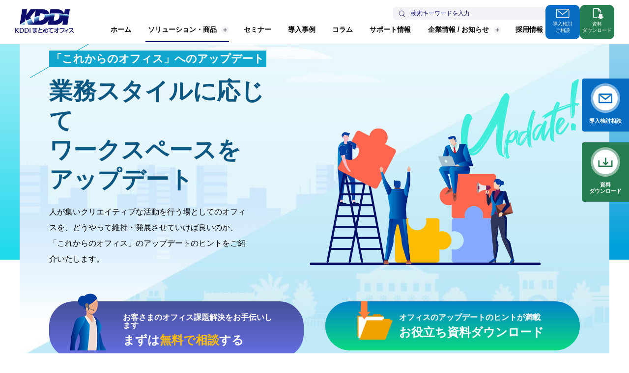

--- FILE ---
content_type: text/html; charset=utf-8
request_url: https://www.kddimatomete.com/product/office-update/style/
body_size: 20981
content:
<!DOCTYPE html>
<html lang="ja">
  <head prefix="og: http://ogp.me/ns# fb: http://ogp.me/ns/fb# article: http://ogp.me/ns/article#">
    <meta charset="utf-8">
    <meta http-equiv="X-UA-Compatible" content="IE=Edge">
    <meta name="viewport" content="width=device-width, initial-scale=1, minimum-scale=1">
    <title>業務スタイルに応じてワークスペースをアップデート | 「これからのオフィス」へアップデート | 法人向け | KDDI まとめてオフィス</title>
    <link rel="canonical" href="https://www.kddimatomete.com/product/office-update/style/">
    <meta name="description" content="同じオフィスに出社する社員であっても、職種や業務内容はさまざまです。自社の社員の生産性を最大化するにはどうすればいいでしょうか？まずは業務内容に応じたオフィスレイアウトの特徴を理解することが、オフィス最適化への近道です。">
    <meta property="og:type" content="article">
    <meta property="og:title" content="業務スタイルに応じてワークスペースをアップデート | 「これからのオフィス」へアップデート | 法人向け | KDDI まとめてオフィス">
    <meta property="og:description" content="同じオフィスに出社する社員であっても、職種や業務内容はさまざまです。自社の社員の生産性を最大化するにはどうすればいいでしょうか？まずは業務内容に応じたオフィスレイアウトの特徴を理解することが、オフィス最適化への近道です。">
    <meta property="og:image" content="https://www.kddimatomete.com/product/assets_user/product_sns.png">
    <meta property="og:url" content="https://www.kddimatomete.com/product/office-update/style/">
    <meta property="og:site_name" content="KDDI まとめてオフィス株式会社">
    
<meta name="format-detection" content="telephone=no, email=no, address=no"/>
<meta http-equiv="x-dns-prefetch-control" content="on"/>
<link rel="dns-prefetch" href="https://www.googletagmanager.com/"/>
<link rel="dns-prefetch" href="https://www.google-analytics.com/"/>
<link rel="dns-prefetch" href="https://munchkin.marketo.net/"/>
<link rel="dns-prefetch" href="https://www.facebook.com/"/>
<link rel="dns-prefetch" href="https://connect.facebook.net/"/>
<link rel="dns-prefetch" href="https://eqc200nnta.eq.webcdn.stream.ne.jp/"/>
<link rel="dns-prefetch" href="https://pro.syncsearch.jp/"/>
<link rel="dns-prefetch" href="https://268-vtq-569.mktoresp.com/"/>
<link rel="dns-prefetch" href="https://stats.g.doubleclick.net/"/>
<meta name="theme-color" content="#0c0d6a"/>
<meta name="msapplication-TileImage" content="/assets/img/common/tile.png"/>
<meta name="msapplication-TileColor" content="#0c0d6a"/>
<link rel="manifest" href="/manifest.json"/>
<link rel="shortcut icon" type="image/x-icon" href="/assets/img/common/favicon.ico"/>
<link rel="apple-touch-icon-precomposed" href="/assets/img/common/apple-touch-icon-precomposed.png"/>
<script type="application/ld+json">
  [
    {
      "@context": "http://schema.org",
      "@type": "WebSite",
      "alternateName": "KDDI まとめてオフィス株式会社",
      "url": "https://www.kddimatomete.com/",
      "potentialAction": {
        "@type": "SearchAction",
        "target": "https://www.kddimatomete.com/search/?q={query}",
        "query-input": "required name=query"
      }
    }
  ]
</script>
    <script type="application/ld+json">
      [
        {
          "@context": "http://schema.org",
          "@type": "BreadcrumbList",
          "itemListElement": [
            {
              "@type": "ListItem",
              "position": 1,
              "item": {
                "@id": "https://www.kddimatomete.com/",
                "name": "KDDI まとめてオフィス株式会社"
              }
            },
            {
              "@type": "ListItem",
              "position": 2,
              "item": {
                "@id": "https://www.kddimatomete.com/product/office-update/",
                "name": "「これからのオフィス」へアップデート"
              }
            },
            {
              "@type": "ListItem",
              "position": 3,
              "item": {
                "@id": "https://www.kddimatomete.com/product/office-update/style/",
                "name": "業務スタイルに応じてワークスペースをアップデート"
              }
            },
          ]
        }
      ]
    </script>
    
<link class="js-g" rel="stylesheet" type="text/css" href="/assets/css/kmo_v1.css?v=260106"/>
    <link rel="stylesheet" type="text/css" href="/product/office-update/assets/css/style.css?210325">
    <script src="https://code.jquery.com/jquery-3.2.1.min.js"></script>
    <script type="text/javascript" src="/product/office-update/assets/js/lib.js?210325"></script>
    
<script class="js-g" type="text/javascript" src="/assets/js/kmo_v1.js?v=260107" async="async"></script>
    
<!-- Google Tag Manager -->
<script>(function(w,d,s,l,i){w[l]=w[l]||[];w[l].push({'gtm.start':
new Date().getTime(),event:'gtm.js'});var f=d.getElementsByTagName(s)[0],
j=d.createElement(s),dl=l!='dataLayer'?'&l='+l:'';j.async=true;j.src=
'https://www.googletagmanager.com/gtm.js?id='+i+dl;f.parentNode.insertBefore(j,f);
})(window,document,'script','dataLayer','GTM-N4HBJL2');</script>
<!-- End Google Tag Manager -->

  </head>
  <body>
  
<!-- Google Tag Manager (noscript) -->
<noscript><iframe src="https://www.googletagmanager.com/ns.html?id=GTM-N4HBJL2"
height="0" width="0" style="display:none;visibility:hidden"></iframe></noscript>
<!-- End Google Tag Manager (noscript) -->


  <!-- +++++ START GLOBAL HEADER +++++ -->
  <a class="u-offscreen" href="#g-container">Skip to Contents</a>
<header class="g-header2 js-g-header2" id="g-header">
  <div class="g-header2-menu-bg js-g-header2-menu-bg"></div>
  <div class="g-header2-drop-bg js-g-header2-drop-bg"></div>
  <div class="g-header2-inr">
    <div class="g-header2-logo"><a class="g-header2-logo-a" href="/"><img src="/assets/img/common/id.png" alt="KDDI まとめてオフィス"/></a></div>
    <div class="g-header2-block">
      <div class="g-header2-main js-g-header2-main">
        <div class="g-header2-search">
          <form class="g-header2-search-form" id="SS_searchForm" name="SS_searchForm" action="/search/" method="get" enctype="application/x-www-form-urlencoded">
            <input type="hidden" name="site" value="URXNLZ9K"/>
            <input class="g-header2-search-input js-g-search-input" id="SS_searchQuery" aria-label="サイト内検索" type="text" name="query" value="" maxlength="100" placeholder="検索キーワードを入力"/>
            <button class="g-header2-search-btn" id="SS_searchSubmit" type="submit" aria-label="検索する">
              <svg class="g-header2-search-btn-ico" viewBox="0 0 100 100">
                <use xlink:href="#g-search"></use>
              </svg>
            </button>
          </form>
        </div>
        <nav class="g-header2-nav"><a class="g-header2-nav-item js-g-header2-nav-item" href="/" data-category="home" data-gtm="header_/">ホーム<span class="g-header2-nav-item-ico-link"><span class="g-header2-ico-link">
                <svg class="g-header2-ico-link-arrow" viewBox="0 0 5 7">
                  <use xlink:href="/assets/img/common/ico_sy_link.svg#ico_sy_link"></use>
                </svg></span></span></a>
          <button class="g-header2-nav-item g-header2-nav-item-btn js-g-header2-nav-item js-g-header2-drop-btn" type="button" aria-expanded="false" aria-controls="header-drop-product" data-category="product" data-gtm="header_/product/">ソリューション・商品<span class="g-header2-nav-item-ico-toggle"><span class="g-header2-nav-ico-toggle">
                <svg class="g-header2-nav-ico-toggle-plus" viewBox="0 0 10 10">
                  <use xlink:href="/assets/img/common/ico_sy_plus.svg#ico_sy_plus"></use>
                </svg>
                <svg class="g-header2-nav-ico-toggle-minus" viewBox="0 0 10 2">
                  <use xlink:href="/assets/img/common/ico_sy_minus.svg#ico_sy_minus"></use>
                </svg></span></span></button>
          <div class="g-header2-drop g-header2-drop-product js-g-header2-drop" id="header-drop-product">
            <div class="g-header2-drop-inr">
              <div class="g-header2-drop-contents js-g-header2-drop-tab">
                <div class="g-header2-drop-nav">
                  <button class="g-header2-drop-nav-item js-g-header2-drop-tab-btn" type="button" aria-expanded="true" aria-controls="header-drop-product-panel-needs"><span class="g-header2-drop-nav-item-title">目的や課題から探す</span><span class="g-header2-drop-nav-item-ico-toggle"><span class="g-header2-ico-toggle">
                        <svg class="g-header2-ico-toggle-plus" viewBox="0 0 10 10">
                          <use xlink:href="/assets/img/common/ico_sy_plus.svg#ico_sy_plus"></use>
                        </svg>
                        <svg class="g-header2-ico-toggle-minus" viewBox="0 0 10 2">
                          <use xlink:href="/assets/img/common/ico_sy_minus.svg#ico_sy_minus"></use>
                        </svg></span></span></button>
                  <button class="g-header2-drop-nav-item js-g-header2-drop-tab-btn" type="button" aria-expanded="false" aria-controls="header-drop-product-panel-category"><span class="g-header2-drop-nav-item-title">カテゴリ・商品から探す</span><span class="g-header2-drop-nav-item-ico-toggle"><span class="g-header2-ico-toggle">
                        <svg class="g-header2-ico-toggle-plus" viewBox="0 0 10 10">
                          <use xlink:href="/assets/img/common/ico_sy_plus.svg#ico_sy_plus"></use>
                        </svg>
                        <svg class="g-header2-ico-toggle-minus" viewBox="0 0 10 2">
                          <use xlink:href="/assets/img/common/ico_sy_minus.svg#ico_sy_minus"></use>
                        </svg></span></span></button>
                  <button class="g-header2-drop-nav-item js-g-header2-drop-tab-btn" type="button" aria-expanded="false" aria-controls="header-drop-product-panel-industry"><span class="g-header2-drop-nav-item-title">業種・業態から探す</span><span class="g-header2-drop-nav-item-ico-toggle"><span class="g-header2-ico-toggle">
                        <svg class="g-header2-ico-toggle-plus" viewBox="0 0 10 10">
                          <use xlink:href="/assets/img/common/ico_sy_plus.svg#ico_sy_plus"></use>
                        </svg>
                        <svg class="g-header2-ico-toggle-minus" viewBox="0 0 10 2">
                          <use xlink:href="/assets/img/common/ico_sy_minus.svg#ico_sy_minus"></use>
                        </svg></span></span></button>
                  <button class="g-header2-drop-nav-item js-g-header2-drop-tab-btn" type="button" aria-expanded="false" aria-controls="header-drop-product-panel-feature"><span class="g-header2-drop-nav-item-title">特集から探す</span><span class="g-header2-drop-nav-item-ico-toggle"><span class="g-header2-ico-toggle">
                        <svg class="g-header2-ico-toggle-plus" viewBox="0 0 10 10">
                          <use xlink:href="/assets/img/common/ico_sy_plus.svg#ico_sy_plus"></use>
                        </svg>
                        <svg class="g-header2-ico-toggle-minus" viewBox="0 0 10 2">
                          <use xlink:href="/assets/img/common/ico_sy_minus.svg#ico_sy_minus"></use>
                        </svg></span></span></button>
                </div>
                <div class="g-header2-drop-panel g-header2-drop-panel-needs js-g-header2-drop-tab-panel is-show" id="header-drop-product-panel-needs">
                  <button class="g-header2-drop-nav-acc-btn js-g-header2-drop-acc-btn" type="button" aria-expanded="false" aria-controls="header-drop-product-main-needs"><span class="g-header2-drop-nav-acc-btn-title">目的や課題から探す</span><span class="g-header2-drop-nav-acc-btn-ico-toggle"><span class="g-header2-ico-toggle">
                        <svg class="g-header2-ico-toggle-plus" viewBox="0 0 10 10">
                          <use xlink:href="/assets/img/common/ico_sy_plus.svg#ico_sy_plus"></use>
                        </svg>
                        <svg class="g-header2-ico-toggle-minus" viewBox="0 0 10 2">
                          <use xlink:href="/assets/img/common/ico_sy_minus.svg#ico_sy_minus"></use>
                        </svg></span></span></button>
                  <div class="g-header2-drop-main g-header2-drop-main-needs js-g-header2-drop-main" id="header-drop-product-main-needs">
                    <div class="g-header2-drop-main-head">
                      <div class="g-header2-drop-main-title"><a class="g-header2-drop-main-title-a" href="/product/">目的や課題から探す<span class="g-header2-drop-main-title-a-ico"><span class="g-header2-ico-link">
                              <svg class="g-header2-ico-link-arrow" viewBox="0 0 5 7">
                                <use xlink:href="/assets/img/common/ico_sy_link.svg#ico_sy_link"></use>
                              </svg></span></span></a></div>
                    </div>
                    <div class="g-header2-drop-main-body g-header2-drop-main-body-link-wrap">
                      <div class="g-header2-drop-link g-header2-drop-link-cl3"><a class="g-header2-drop-link-item" href="/product/needs-device/">
                          <div class="g-header2-drop-link-item-ico"><img src="/assets/img/common/header_ico_needs-device.svg" alt="" width="30" height="30"/></div>
                          <div class="g-header2-drop-link-item-txt">スマートデバイスの活用</div>
                          <div class="g-header2-drop-link-item-ico-link"><span class="g-header2-ico-link-wht">
                              <svg class="g-header2-ico-link-arrow" viewBox="0 0 5 7">
                                <use xlink:href="/assets/img/common/ico_sy_link.svg#ico_sy_link"></use>
                              </svg></span></div></a><a class="g-header2-drop-link-item" href="/product/needs-internet/">
                          <div class="g-header2-drop-link-item-ico"><img src="/assets/img/common/header_ico_needs-internet.svg" alt="" width="30" height="30"/></div>
                          <div class="g-header2-drop-link-item-txt">インターネット環境の<br>最適化</div>
                          <div class="g-header2-drop-link-item-ico-link"><span class="g-header2-ico-link-wht">
                              <svg class="g-header2-ico-link-arrow" viewBox="0 0 5 7">
                                <use xlink:href="/assets/img/common/ico_sy_link.svg#ico_sy_link"></use>
                              </svg></span></div></a><a class="g-header2-drop-link-item" href="/product/needs-risk/">
                          <div class="g-header2-drop-link-item-ico"><img src="/assets/img/common/header_ico_needs-risk.svg" alt="" width="30" height="30"/></div>
                          <div class="g-header2-drop-link-item-txt">リスク対策<br/><span class="g-header2-drop-link-item-txt-s">(セキュリティ・情報漏洩)</span></div>
                          <div class="g-header2-drop-link-item-ico-link"><span class="g-header2-ico-link-wht">
                              <svg class="g-header2-ico-link-arrow" viewBox="0 0 5 7">
                                <use xlink:href="/assets/img/common/ico_sy_link.svg#ico_sy_link"></use>
                              </svg></span></div></a><a class="g-header2-drop-link-item" href="/product/needs-cloud/">
                          <div class="g-header2-drop-link-item-ico"><img src="/assets/img/common/header_ico_needs-cloud.svg" alt="" width="30" height="30"/></div>
                          <div class="g-header2-drop-link-item-txt">クラウドの導入と活用</div>
                          <div class="g-header2-drop-link-item-ico-link"><span class="g-header2-ico-link-wht">
                              <svg class="g-header2-ico-link-arrow" viewBox="0 0 5 7">
                                <use xlink:href="/assets/img/common/ico_sy_link.svg#ico_sy_link"></use>
                              </svg></span></div></a><a class="g-header2-drop-link-item" href="/product/needs-cost/">
                          <div class="g-header2-drop-link-item-ico"><img src="/assets/img/common/header_ico_needs-cost.svg" alt="" width="30" height="30"/></div>
                          <div class="g-header2-drop-link-item-txt">コストの削減<br/><span class="g-header2-drop-link-item-txt-s">(通信・運用・省エネ)</span></div>
                          <div class="g-header2-drop-link-item-ico-link"><span class="g-header2-ico-link-wht">
                              <svg class="g-header2-ico-link-arrow" viewBox="0 0 5 7">
                                <use xlink:href="/assets/img/common/ico_sy_link.svg#ico_sy_link"></use>
                              </svg></span></div></a><a class="g-header2-drop-link-item" href="/product/needs-workspace/">
                          <div class="g-header2-drop-link-item-ico"><img src="/assets/img/common/header_ico_needs-workspace.svg" alt="" width="30" height="30"/></div>
                          <div class="g-header2-drop-link-item-txt">働きやすいオフィス環境の実現</div>
                          <div class="g-header2-drop-link-item-ico-link"><span class="g-header2-ico-link-wht">
                              <svg class="g-header2-ico-link-arrow" viewBox="0 0 5 7">
                                <use xlink:href="/assets/img/common/ico_sy_link.svg#ico_sy_link"></use>
                              </svg></span></div></a></div>
                    </div>
                  </div>
                </div>
                <div class="g-header2-drop-panel g-header2-drop-panel-category js-g-header2-drop-tab-panel" id="header-drop-product-panel-category">
                  <button class="g-header2-drop-nav-acc-btn js-g-header2-drop-acc-btn" type="button" aria-expanded="false" aria-controls="header-drop-product-main-category"><span class="g-header2-drop-nav-acc-btn-title">カテゴリ・商品から探す</span><span class="g-header2-drop-nav-acc-btn-ico-toggle"><span class="g-header2-ico-toggle">
                        <svg class="g-header2-ico-toggle-plus" viewBox="0 0 10 10">
                          <use xlink:href="/assets/img/common/ico_sy_plus.svg#ico_sy_plus"></use>
                        </svg>
                        <svg class="g-header2-ico-toggle-minus" viewBox="0 0 10 2">
                          <use xlink:href="/assets/img/common/ico_sy_minus.svg#ico_sy_minus"></use>
                        </svg></span></span></button>
                  <div class="g-header2-drop-main g-header2-drop-main-category js-g-header2-drop-main" id="header-drop-product-main-category">
                    <div class="g-header2-drop-main-head">
                      <div class="g-header2-drop-main-title"><a class="g-header2-drop-main-title-a" href="/product/category/">カテゴリ・商品から探す<span class="g-header2-drop-main-title-a-ico"><span class="g-header2-ico-link">
                              <svg class="g-header2-ico-link-arrow" viewBox="0 0 5 7">
                                <use xlink:href="/assets/img/common/ico_sy_link.svg#ico_sy_link"></use>
                              </svg></span></span></a></div>
                    </div>
                    <div class="g-header2-drop-main-body g-header2-drop-main-body-link-wrap">
                      <div class="g-header2-drop-link g-header2-drop-link-cl3"><a class="g-header2-drop-link-item" href="/product/mobile/">
                          <div class="g-header2-drop-link-item-ico"><img src="/assets/img/common/header_ico_product_mobile.svg" alt="" width="30" height="30"/></div>
                          <div class="g-header2-drop-link-item-txt">携帯電話・サービス</div>
                          <div class="g-header2-drop-link-item-ico-link"><span class="g-header2-ico-link-wht">
                              <svg class="g-header2-ico-link-arrow" viewBox="0 0 5 7">
                                <use xlink:href="/assets/img/common/ico_sy_link.svg#ico_sy_link"></use>
                              </svg></span></div></a><a class="g-header2-drop-link-item" href="/product/cloud/">
                          <div class="g-header2-drop-link-item-ico"><img src="/assets/img/common/header_ico_product_cloud.svg" alt="" width="30" height="30"/></div>
                          <div class="g-header2-drop-link-item-txt">クラウド</div>
                          <div class="g-header2-drop-link-item-ico-link"><span class="g-header2-ico-link-wht">
                              <svg class="g-header2-ico-link-arrow" viewBox="0 0 5 7">
                                <use xlink:href="/assets/img/common/ico_sy_link.svg#ico_sy_link"></use>
                              </svg></span></div></a><a class="g-header2-drop-link-item" href="/product/voice-phone/">
                          <div class="g-header2-drop-link-item-ico"><img src="/assets/img/common/header_ico_product_voice-phone.svg" alt="" width="30" height="30"/></div>
                          <div class="g-header2-drop-link-item-txt">固定電話・音声</div>
                          <div class="g-header2-drop-link-item-ico-link"><span class="g-header2-ico-link-wht">
                              <svg class="g-header2-ico-link-arrow" viewBox="0 0 5 7">
                                <use xlink:href="/assets/img/common/ico_sy_link.svg#ico_sy_link"></use>
                              </svg></span></div></a><a class="g-header2-drop-link-item" href="/product/internet-vpn/">
                          <div class="g-header2-drop-link-item-ico"><img src="/assets/img/common/header_ico_product_internet-vpn.svg" alt="" width="30" height="30"/></div>
                          <div class="g-header2-drop-link-item-txt">インターネット・VPN</div>
                          <div class="g-header2-drop-link-item-ico-link"><span class="g-header2-ico-link-wht">
                              <svg class="g-header2-ico-link-arrow" viewBox="0 0 5 7">
                                <use xlink:href="/assets/img/common/ico_sy_link.svg#ico_sy_link"></use>
                              </svg></span></div></a><a class="g-header2-drop-link-item" href="/product/satellite/">
                          <div class="g-header2-drop-link-item-ico"><img src="/assets/img/common/header_ico_product_satellite.svg" alt="" width="30" height="30"/></div>
                          <div class="g-header2-drop-link-item-txt">衛星通信・衛星電話</div>
                          <div class="g-header2-drop-link-item-ico-link"><span class="g-header2-ico-link-wht">
                              <svg class="g-header2-ico-link-arrow" viewBox="0 0 5 7">
                                <use xlink:href="/assets/img/common/ico_sy_link.svg#ico_sy_link"></use>
                              </svg></span></div></a><a class="g-header2-drop-link-item" href="/product/security/">
                          <div class="g-header2-drop-link-item-ico"><img src="/assets/img/common/header_ico_product_security.svg" alt="" width="30" height="30"/></div>
                          <div class="g-header2-drop-link-item-txt">セキュリティ対策</div>
                          <div class="g-header2-drop-link-item-ico-link"><span class="g-header2-ico-link-wht">
                              <svg class="g-header2-ico-link-arrow" viewBox="0 0 5 7">
                                <use xlink:href="/assets/img/common/ico_sy_link.svg#ico_sy_link"></use>
                              </svg></span></div></a><a class="g-header2-drop-link-item" href="/product/business-support/">
                          <div class="g-header2-drop-link-item-ico"><img src="/assets/img/common/header_ico_product_business-support.svg" alt="" width="30" height="30"/></div>
                          <div class="g-header2-drop-link-item-txt">業務支援</div>
                          <div class="g-header2-drop-link-item-ico-link"><span class="g-header2-ico-link-wht">
                              <svg class="g-header2-ico-link-arrow" viewBox="0 0 5 7">
                                <use xlink:href="/assets/img/common/ico_sy_link.svg#ico_sy_link"></use>
                              </svg></span></div></a><a class="g-header2-drop-link-item" href="/product/iot/">
                          <div class="g-header2-drop-link-item-ico"><img src="/assets/img/common/header_ico_product_iot.svg" alt="" width="30" height="30"/></div>
                          <div class="g-header2-drop-link-item-txt">IoTソリューション</div>
                          <div class="g-header2-drop-link-item-ico-link"><span class="g-header2-ico-link-wht">
                              <svg class="g-header2-ico-link-arrow" viewBox="0 0 5 7">
                                <use xlink:href="/assets/img/common/ico_sy_link.svg#ico_sy_link"></use>
                              </svg></span></div></a><a class="g-header2-drop-link-item" href="/product/office-env/">
                          <div class="g-header2-drop-link-item-ico"><img src="/assets/img/common/header_ico_product_office-env.svg" alt="" width="30" height="30"/></div>
                          <div class="g-header2-drop-link-item-txt">オフィス環境</div>
                          <div class="g-header2-drop-link-item-ico-link"><span class="g-header2-ico-link-wht">
                              <svg class="g-header2-ico-link-arrow" viewBox="0 0 5 7">
                                <use xlink:href="/assets/img/common/ico_sy_link.svg#ico_sy_link"></use>
                              </svg></span></div></a></div>
                    </div>
                  </div>
                </div>
                <div class="g-header2-drop-panel g-header2-drop-panel-industry js-g-header2-drop-tab-panel" id="header-drop-product-panel-industry">
                  <button class="g-header2-drop-nav-acc-btn js-g-header2-drop-acc-btn" type="button" aria-expanded="false" aria-controls="header-drop-product-main-industry"><span class="g-header2-drop-nav-acc-btn-title">業種・業態から探す</span><span class="g-header2-drop-nav-acc-btn-ico-toggle"><span class="g-header2-ico-toggle">
                        <svg class="g-header2-ico-toggle-plus" viewBox="0 0 10 10">
                          <use xlink:href="/assets/img/common/ico_sy_plus.svg#ico_sy_plus"></use>
                        </svg>
                        <svg class="g-header2-ico-toggle-minus" viewBox="0 0 10 2">
                          <use xlink:href="/assets/img/common/ico_sy_minus.svg#ico_sy_minus"></use>
                        </svg></span></span></button>
                  <div class="g-header2-drop-main g-header2-drop-main-industry js-g-header2-drop-main" id="header-drop-product-main-industry">
                    <div class="g-header2-drop-main-head">
                      <div class="g-header2-drop-main-title"><a class="g-header2-drop-main-title-a" href="/product/industry/">業種・業態から探す<span class="g-header2-drop-main-title-a-ico"><span class="g-header2-ico-link">
                              <svg class="g-header2-ico-link-arrow" viewBox="0 0 5 7">
                                <use xlink:href="/assets/img/common/ico_sy_link.svg#ico_sy_link"></use>
                              </svg></span></span></a></div>
                    </div>
                    <div class="g-header2-drop-main-body g-header2-drop-main-body-link-wrap">
                      <div class="g-header2-drop-link g-header2-drop-link-cl4"><a class="g-header2-drop-link-item" href="/product/industry/medical/">
                          <div class="g-header2-drop-link-item-txt">医療</div>
                          <div class="g-header2-drop-link-item-ico-link"><span class="g-header2-ico-link-wht">
                              <svg class="g-header2-ico-link-arrow" viewBox="0 0 5 7">
                                <use xlink:href="/assets/img/common/ico_sy_link.svg#ico_sy_link"></use>
                              </svg></span></div></a><a class="g-header2-drop-link-item" href="/product/industry/construction/">
                          <div class="g-header2-drop-link-item-txt">建設業</div>
                          <div class="g-header2-drop-link-item-ico-link"><span class="g-header2-ico-link-wht">
                              <svg class="g-header2-ico-link-arrow" viewBox="0 0 5 7">
                                <use xlink:href="/assets/img/common/ico_sy_link.svg#ico_sy_link"></use>
                              </svg></span></div></a><a class="g-header2-drop-link-item" href="/product/feature/care_welfare/">
                          <div class="g-header2-drop-link-item-txt">介護</div>
                          <div class="g-header2-drop-link-item-ico-link"><span class="g-header2-ico-link-wht">
                              <svg class="g-header2-ico-link-arrow" viewBox="0 0 5 7">
                                <use xlink:href="/assets/img/common/ico_sy_link.svg#ico_sy_link"></use>
                              </svg></span></div></a><a class="g-header2-drop-link-item" href="/education/">
                          <div class="g-header2-drop-link-item-txt">学校教育</div>
                          <div class="g-header2-drop-link-item-ico-link"><span class="g-header2-ico-link-wht">
                              <svg class="g-header2-ico-link-arrow" viewBox="0 0 5 7">
                                <use xlink:href="/assets/img/common/ico_sy_link.svg#ico_sy_link"></use>
                              </svg></span></div></a></div>
                    </div>
                  </div>
                </div>
                <div class="g-header2-drop-panel g-header2-drop-panel-feature js-g-header2-drop-tab-panel" id="header-drop-product-panel-feature">
                  <button class="g-header2-drop-nav-acc-btn js-g-header2-drop-acc-btn" type="button" aria-expanded="false" aria-controls="header-drop-product-main-feature"><span class="g-header2-drop-nav-acc-btn-title">特集から探す</span><span class="g-header2-drop-nav-acc-btn-ico-toggle"><span class="g-header2-ico-toggle">
                        <svg class="g-header2-ico-toggle-plus" viewBox="0 0 10 10">
                          <use xlink:href="/assets/img/common/ico_sy_plus.svg#ico_sy_plus"></use>
                        </svg>
                        <svg class="g-header2-ico-toggle-minus" viewBox="0 0 10 2">
                          <use xlink:href="/assets/img/common/ico_sy_minus.svg#ico_sy_minus"></use>
                        </svg></span></span></button>
                  <div class="g-header2-drop-main g-header2-drop-main-feature js-g-header2-drop-main" id="header-drop-product-main-feature">
                    <div class="g-header2-drop-main-head">
                      <div class="g-header2-drop-main-title"><a class="g-header2-drop-main-title-a" href="/product/feature/">特集から探す<span class="g-header2-drop-main-title-a-ico"><span class="g-header2-ico-link">
                              <svg class="g-header2-ico-link-arrow" viewBox="0 0 5 7">
                                <use xlink:href="/assets/img/common/ico_sy_link.svg#ico_sy_link"></use>
                              </svg></span></span></a></div>
                    </div>
                    <div class="g-header2-drop-main-body">
                      <div class="g-header2-drop-feature-link"><a class="g-header2-drop-feature-link-item" href="/product/feature/starlink/">
                          <div class="g-header2-drop-feature-link-thumb"><img src="/assets/img/common/header_feature_starlink.webp" alt="" width="572" height="354"/></div>
                          <div class="g-header2-drop-feature-link-title">Starlink × auで、現場も非常時も“つながる安心”へ。<span class="g-header2-ico-link">
                              <svg class="g-header2-ico-link-arrow" viewBox="0 0 5 7">
                                <use xlink:href="/assets/img/common/ico_sy_link.svg#ico_sy_link"></use>
                              </svg></span></div></a><a class="g-header2-drop-feature-link-item" href="/product/feature/generative-ai/">
                          <div class="g-header2-drop-feature-link-thumb"><img src="/assets/img/common/header_feature_generative-ai.webp" alt="" width="572" height="354"/></div>
                          <div class="g-header2-drop-feature-link-title">中小企業を変える生成AI<span class="g-header2-ico-link">
                              <svg class="g-header2-ico-link-arrow" viewBox="0 0 5 7">
                                <use xlink:href="/assets/img/common/ico_sy_link.svg#ico_sy_link"></use>
                              </svg></span></div></a><a class="g-header2-drop-feature-link-item" href="/product/feature/pbx/">
                          <div class="g-header2-drop-feature-link-thumb"><img src="/assets/img/common/header_feature_pbx.webp" alt="" width="572" height="354"/></div>
                          <div class="g-header2-drop-feature-link-title">働き方に合わせて選べるオンプレミスPBXとクラウドPBX<span class="g-header2-ico-link">
                              <svg class="g-header2-ico-link-arrow" viewBox="0 0 5 7">
                                <use xlink:href="/assets/img/common/ico_sy_link.svg#ico_sy_link"></use>
                              </svg></span></div></a></div>
                      <div class="g-header2-drop-link-other"><a class="g-header2-drop-link-other-a" href="/product/feature/">ほかの特集を見る<span class="g-header2-ico-link">
                            <svg class="g-header2-ico-link-arrow" viewBox="0 0 5 7">
                              <use xlink:href="/assets/img/common/ico_sy_link.svg#ico_sy_link"></use>
                            </svg></span></a></div>
                    </div>
                  </div>
                </div>
              </div>
            </div>
            <button class="g-header2-drop-btn-close js-g-header2-drop-btn-close" type="button">閉じる<span class="g-header2-drop-btn-close-ico"></span></button>
          </div><a class="g-header2-nav-item js-g-header2-nav-item" href="/webseminar/" data-category="webseminar" data-gtm="header_/webseminar/">セミナー<span class="g-header2-nav-item-ico-link"><span class="g-header2-ico-link">
                <svg class="g-header2-ico-link-arrow" viewBox="0 0 5 7">
                  <use xlink:href="/assets/img/common/ico_sy_link.svg#ico_sy_link"></use>
                </svg></span></span></a><a class="g-header2-nav-item js-g-header2-nav-item" href="/case/" data-category="case" data-gtm="header_/case/">導入事例<span class="g-header2-nav-item-ico-link"><span class="g-header2-ico-link">
                <svg class="g-header2-ico-link-arrow" viewBox="0 0 5 7">
                  <use xlink:href="/assets/img/common/ico_sy_link.svg#ico_sy_link"></use>
                </svg></span></span></a><a class="g-header2-nav-item js-g-header2-nav-item" href="/magazine/" data-category="magazine" data-gtm="header_/magazine/">コラム<span class="g-header2-nav-item-ico-link"><span class="g-header2-ico-link">
                <svg class="g-header2-ico-link-arrow" viewBox="0 0 5 7">
                  <use xlink:href="/assets/img/common/ico_sy_link.svg#ico_sy_link"></use>
                </svg></span></span></a><a class="g-header2-nav-item js-g-header2-nav-item" href="/support/" data-category="support" data-gtm="header_/support/">サポート情報<span class="g-header2-nav-item-ico-link"><span class="g-header2-ico-link">
                <svg class="g-header2-ico-link-arrow" viewBox="0 0 5 7">
                  <use xlink:href="/assets/img/common/ico_sy_link.svg#ico_sy_link"></use>
                </svg></span></span></a>
          <button class="g-header2-nav-item g-header2-nav-item-btn js-g-header2-nav-item js-g-header2-drop-btn" type="button" aria-expanded="false" aria-controls="header-drop-about" data-category="about" data-gtm="header_/about/">企業情報 / お知らせ<span class="g-header2-nav-item-ico-toggle"><span class="g-header2-nav-ico-toggle">
                <svg class="g-header2-nav-ico-toggle-plus" viewBox="0 0 10 10">
                  <use xlink:href="/assets/img/common/ico_sy_plus.svg#ico_sy_plus"></use>
                </svg>
                <svg class="g-header2-nav-ico-toggle-minus" viewBox="0 0 10 2">
                  <use xlink:href="/assets/img/common/ico_sy_minus.svg#ico_sy_minus"></use>
                </svg></span></span></button>
          <div class="g-header2-drop g-header2-drop-about js-g-header2-drop" id="header-drop-about">
            <div class="g-header2-drop-inr">
              <div class="g-header2-drop-about-contents">
                <div class="g-header2-drop-about-cl"><a class="g-header2-drop-about-link" href="/about/">
                    <div class="g-header2-drop-about-link-title">KDDI まとめてオフィスとは<span class="g-header2-drop-about-link-title-a-ico"><span class="g-header2-ico-link">
                          <svg class="g-header2-ico-link-arrow" viewBox="0 0 5 7">
                            <use xlink:href="/assets/img/common/ico_sy_link.svg#ico_sy_link"></use>
                          </svg></span></span></div>
                    <div class="g-header2-drop-about-link-thumb"><img src="/assets/img/common/header_about.webp" alt="" width="572" height="319"/></div>
                    <div class="g-header2-drop-about-link-lead">お客さまの課題に寄り添い、通信を軸にあらゆるサービス・ソリューションをワンストップでご提供します。<br/>私たちは『はたらく未来』をお客さまと共に、創造します。</div></a></div>
                <div class="g-header2-drop-about-cl">
                  <div class="g-header2-drop-about-cl-title"><a class="g-header2-drop-about-cl-title-a" href="/corporate/">企業情報<span class="g-header2-drop-about-cl-title-a-ico"><span class="g-header2-ico-link">
                          <svg class="g-header2-ico-link-arrow" viewBox="0 0 5 7">
                            <use xlink:href="/assets/img/common/ico_sy_link.svg#ico_sy_link"></use>
                          </svg></span></span></a></div>
                  <div class="g-header2-drop-link g-header2-drop-link-cl2"><a class="g-header2-drop-link-item" href="/corporate/greeting/">
                      <div class="g-header2-drop-link-item-txt">社長メッセージ</div>
                      <div class="g-header2-drop-link-item-ico-link"><span class="g-header2-ico-link-wht">
                          <svg class="g-header2-ico-link-arrow" viewBox="0 0 5 7">
                            <use xlink:href="/assets/img/common/ico_sy_link.svg#ico_sy_link"></use>
                          </svg></span></div></a><a class="g-header2-drop-link-item" href="/corporate/brandmessage/">
                      <div class="g-header2-drop-link-item-txt">Brand Message</div>
                      <div class="g-header2-drop-link-item-ico-link"><span class="g-header2-ico-link-wht">
                          <svg class="g-header2-ico-link-arrow" viewBox="0 0 5 7">
                            <use xlink:href="/assets/img/common/ico_sy_link.svg#ico_sy_link"></use>
                          </svg></span></div></a><a class="g-header2-drop-link-item" href="/corporate/sustainability/">
                      <div class="g-header2-drop-link-item-txt">サステナビリティ</div>
                      <div class="g-header2-drop-link-item-ico-link"><span class="g-header2-ico-link-wht">
                          <svg class="g-header2-ico-link-arrow" viewBox="0 0 5 7">
                            <use xlink:href="/assets/img/common/ico_sy_link.svg#ico_sy_link"></use>
                          </svg></span></div></a><a class="g-header2-drop-link-item" href="/corporate/profile/">
                      <div class="g-header2-drop-link-item-txt">会社案内</div>
                      <div class="g-header2-drop-link-item-ico-link"><span class="g-header2-ico-link-wht">
                          <svg class="g-header2-ico-link-arrow" viewBox="0 0 5 7">
                            <use xlink:href="/assets/img/common/ico_sy_link.svg#ico_sy_link"></use>
                          </svg></span></div></a><a class="g-header2-drop-link-item" href="/corporate/history/">
                      <div class="g-header2-drop-link-item-txt">沿革</div>
                      <div class="g-header2-drop-link-item-ico-link"><span class="g-header2-ico-link-wht">
                          <svg class="g-header2-ico-link-arrow" viewBox="0 0 5 7">
                            <use xlink:href="/assets/img/common/ico_sy_link.svg#ico_sy_link"></use>
                          </svg></span></div></a><a class="g-header2-drop-link-item" href="/corporate/bases/">
                      <div class="g-header2-drop-link-item-txt">エリア拠点</div>
                      <div class="g-header2-drop-link-item-ico-link"><span class="g-header2-ico-link-wht">
                          <svg class="g-header2-ico-link-arrow" viewBox="0 0 5 7">
                            <use xlink:href="/assets/img/common/ico_sy_link.svg#ico_sy_link"></use>
                          </svg></span></div></a></div>
                </div>
                <div class="g-header2-drop-about-cl">
                  <div class="g-header2-drop-about-cl-title"><a class="g-header2-drop-about-cl-title-a" href="/information/">お知らせ<span class="g-header2-drop-about-cl-title-a-ico"><span class="g-header2-ico-link">
                          <svg class="g-header2-ico-link-arrow" viewBox="0 0 5 7">
                            <use xlink:href="/assets/img/common/ico_sy_link.svg#ico_sy_link"></use>
                          </svg></span></span></a></div>
                  <div class="g-header2-drop-link g-header2-drop-link-cl1"><a class="g-header2-drop-link-item" href="/information/#notice">
                      <div class="g-header2-drop-link-item-txt">重要なお知らせ</div>
                      <div class="g-header2-drop-link-item-ico-link"><span class="g-header2-ico-link-wht">
                          <svg class="g-header2-ico-link-arrow" viewBox="0 0 5 7">
                            <use xlink:href="/assets/img/common/ico_sy_link.svg#ico_sy_link"></use>
                          </svg></span></div></a><a class="g-header2-drop-link-item" href="/information/?category=topics">
                      <div class="g-header2-drop-link-item-txt">トピックス</div>
                      <div class="g-header2-drop-link-item-ico-link"><span class="g-header2-ico-link-wht">
                          <svg class="g-header2-ico-link-arrow" viewBox="0 0 5 7">
                            <use xlink:href="/assets/img/common/ico_sy_link.svg#ico_sy_link"></use>
                          </svg></span></div></a><a class="g-header2-drop-link-item" href="/information/?category=notice">
                      <div class="g-header2-drop-link-item-txt">障害・メンテナンス</div>
                      <div class="g-header2-drop-link-item-ico-link"><span class="g-header2-ico-link-wht">
                          <svg class="g-header2-ico-link-arrow" viewBox="0 0 5 7">
                            <use xlink:href="/assets/img/common/ico_sy_link.svg#ico_sy_link"></use>
                          </svg></span></div></a></div>
                </div>
              </div>
            </div>
            <button class="g-header2-drop-btn-close js-g-header2-drop-btn-close" type="button">閉じる<span class="g-header2-drop-btn-close-ico"></span></button>
          </div><a class="g-header2-nav-item js-g-header2-nav-item" href="https://recruit.kddimatomete.com/" target="_blank" data-category="saiyo" data-gtm="header_https://recruit.kddimatomete.com/">採用情報<span class="g-header2-nav-item-ico-link"><span class="g-header2-ico-link">
                <svg class="g-header2-ico-link-arrow" viewBox="0 0 5 7">
                  <use xlink:href="/assets/img/common/ico_sy_link.svg#ico_sy_link"></use>
                </svg></span></span></a>
        </nav>
      </div>
      <nav class="g-header2-subnav"><a class="g-header2-subnav-item g-header2-subnav-item-application" href="https://bizpages.kddimatomete.com/kmo_001.html" target="_blank">
          <svg class="g-header2-subnav-item-application-ico" viewBox="0 0 30 30">
            <use xlink:href="/assets/img/common/ico_sy_mail.svg#ico_sy_mail"></use>
          </svg>導入検討<br/>ご相談</a><a class="g-header2-subnav-item g-header2-subnav-item-download" href="/download/">
          <svg class="g-header2-subnav-item-download-ico" viewBox="0 0 30 30">
            <use xlink:href="/assets/img/common/ico_sy_download.svg#ico_sy_download"></use>
          </svg>資料<br/>ダウンロード</a></nav>
      <button class="g-header2-menu-btn js-g-header2-menu-btn" type="button"><span class="g-header2-menu-btn-open">
          <svg class="g-header2-menu-btn-ico" viewBox="0 0 40 40">
            <use xlink:href="/assets/img/common/ico_sy_menu.svg#ico_sy_menu"></use>
          </svg>メニューを<br/>開く</span><span class="g-header2-menu-btn-close">
          <svg class="g-header2-menu-btn-ico" viewBox="0 0 40 40">
            <use xlink:href="/assets/img/common/ico_sy_menu_close.svg#ico_sy_menu_close"></use>
          </svg>メニューを<br/>閉じる</span></button>
    </div>
  </div>
</header>
<div class="lg-header-spot-wrap g-header-spot-wrap">
  <div class="lg-header-spot g-header-spot js-g-header-spot"><a class="g-header-spot-btn u-bgc-contact" href="https://bizpages.kddimatomete.com/kmo_001.html" target="_blank" rel="noopener nofollow" data-gtm="追従バナー">
      <div class="g-header-spot-ico">
        <svg class="g-ico" viewBox="0 0 100 100">
          <use xlink:href="#g-mail"></use>
        </svg>
      </div>
      <div class="g-header-spot-label"><span class="u-pc-tb"><span class="u-dib">導入検討</span><span class="u-dib">相談</span></span><span class="u-sp"><span class="u-dib">いますぐ</span><span class="u-dib">相談</span></span></div></a></div>
  <div class="lg-header-spot-download g-header-spot-download"><a class="g-header-spot-download-btn" href="/download/" data-gtm="追従バナー_資料ダウンロード">
      <div class="g-header-spot-download-ico">
        <svg class="g-ico" viewBox="0 0 100 100">
          <use xlink:href="#g-download2"></use>
        </svg>
      </div>
      <div class="g-header-spot-download-label"><span class="u-dib">資料</span><br class="u-pc"/><span class="u-dib">ダウンロード</span></div></a></div>
</div>
  <!-- +++++ END GLOBAL HEADER +++++ -->

  <!-- +++++ START GLOBAL CONTAINER +++++ -->
    <div class="lg-container" id="g-container">

      <!-- +++++ START PAGE +++++ -->
      <div class="lg-page" id="g-page" data-category="product" role="main">

        <!-- +++++ START breadcrumb +++++ -->
        <div class="lg-breadcrumb g-breadcrumb"><a class="g-breadcrumb-btn" href="/">ホーム</a>
          <a class="g-breadcrumb-btn" href="/product/">ソリューション・商品</a>
          <a class="g-breadcrumb-btn" href="/product/office-update/">「これからのオフィス」へアップデート</a>
          <div class="g-breadcrumb-label">業務スタイルに応じてワークスペースをアップデート</div>
        </div>
        <!-- +++++ END breadcrumb +++++ -->

        <!-- +++++ START UNIQUE CONTAINER  +++++ -->
        <div id="style" class="office">

          <!-- +++++ START mainvisual  +++++ -->
          <div class="mainvisual">
            <div class="mainvisual-bg">
              <span class="js-g-effect" data-effect-type="FadeRight"><b>「これからのオフィス」へのアップデート</b></span>
              <div class="mainvisual-inner">
                <div class="mainvisual-inner--text">
                  <h1 class="js-g-effect" data-effect-type="FadeRight">業務スタイルに応じて<br>ワークスペースを<br class="pc">アップデート</h1>
                  <p class="js-g-effect" data-effect-type="FadeTop">人が集いクリエイティブな活動を行う場としてのオフィスを、どうやって維持・発展させていけば良いのか、「これからのオフィス」のアップデートのヒントをご紹介いたします。</p>
                </div>
                <div class="mainvisual-inner--img js-g-effect" data-effect-type="FadeTop">
                  <img src="/product/office-update/assets/img/style/img-mainvisual01.png" alt="">
                </div>
              </div>
              <div class="mainvisual-inner">
                <div class="btn-diagnosis js-g-effect" data-effect-type="FadeTop">
                  <a href="https://bizpages.kddimatomete.com/kmo_001.html" target="_blank" data-gtm="content-area_/kmo_001.html--mv">
                    <img src="/product/office-update/assets/img/common/ico-woman.png" alt="">
                    <p><span class="text-small">お客さまのオフィス課題解決をお手伝いします</span>まずは<span class="orange">無料で相談</span>する</p>
                  </a>
                </div>
                <div class="btn-download js-g-effect" data-effect-type="FadeTop">
                  <a href="#download" target="_blank" data-gtm="content-area_/product/office-update/#download--mv">
                    <img src="/product/office-update/assets/img/common/ico-download.png" alt="" data-gtm="content-area_/product/office-update/#download--mv">
                    <p data-gtm="content-area_/product/office-update/#download--mv"><span class="text-small" data-gtm="content-area_/product/office-update/#download--mv">オフィスのアップデートのヒントが満載</span>お役立ち資料ダウンロード</p>
                  </a>
                </div>
              </div>
            </div>
          </div>
          <!-- +++++ END mainvisual  +++++ -->

          <!-- +++++ START 横展開メニュー（PC時）  +++++ -->
          <div class="cp-cont--side">
  <input type="checkbox" id="cp-toggle05">
  <div class="cp-mobilebar--side">
    <label for="cp-toggle05" class="cp-menuicon--side"><span></span><b class="nav-title--side">MENU</b></label>
  </div>
  <header class="cp-offcm05--side">
    <nav class="js-active">
      <ul>
        <li><span>「これからのオフィス」への<br>アップデート関連ページ</span></li>
        <li><a href="/product/office-update/index.html" data-gtm="content-area_/product/office-update/index.html--sidenav"><span>特集トップ</span></a></li>
        <li><a href="/product/office-update/style/" data-gtm="content-area_/product/office-update/style/--sidenav"><span>ワークスペースをアップデート</span></a></li>
        <li><a href="/product/office-update/mobility/" data-gtm="content-area_/product/office-update/mobility/--sidenav"><span>スマートな働き方にアップデート</span></a></li>
        <li><a href="/product/office-update/safe_secure/" data-gtm="content-area_/product/office-update/safe_secure/--sidenav"><span>安心安全なオフィスへアップデート</span></a></li>
        <li><a href="/product/office-update/meeting/" data-gtm="content-area_/product/office-update/meeting/--sidenav"><span>オフィスの生産性をアップデート</span></a></li>
        <li><a href="/product/office-update/communication/" data-gtm="content-area_/product/office-update/communication/--sidenav"><span>関係構築のアップデート</span></a></li>
      </ul>
    </nav>
  </header>
</div>
          <!-- +++++ END 横展開メニュー（PC時）  +++++ -->

          <!-- +++++ START 横展開メニュー（SP時）  +++++ -->
          <div style="background-color: transparent;" class="lg-header-spot-wrap g-header-spot-wrap sp-menuw-wrap js-sp-menu">
  <div class="sp-menu">
    <button class="sp-menu-btn">
      <div class="sp-menu-btn-bar"></div>
      <div class="sp-menu-btn-title">MENU</div>
    </button>
    <nav class="sp-menu-nav js-active">
      <ul>
        <li><a href="/product/office-update/index.html" data-gtm="content-area_/product/office-update/index.html--sidenav"><span>特集トップ</span></a></li>
        <li><a href="/product/office-update/style/" data-gtm="content-area_/product/office-update/style/--sidenav"><span>ワークスペースをアップデート</span></a></li>
        <li><a href="/product/office-update/mobility/" data-gtm="content-area_/product/office-update/mobility/--sidenav"><span>スマートな働き方にアップデート</span></a></li>
        <li><a href="/product/office-update/safe_secure/" data-gtm="content-area_/product/office-update/safe_secure/--sidenav"><span>安心安全なオフィスへアップデート</span></a></li>
        <li><a href="/product/office-update/meeting/" data-gtm="content-area_/product/office-update/meeting/--sidenav"><span>オフィスの生産性をアップデート</span></a></li>
        <li><a href="/product/office-update/communication/" data-gtm="content-area_/product/office-update/communication/--sidenav"><span>関係構築のアップデート</span></a></li>
      </ul>
    </nav>
  </div>
</div>
          <!-- +++++ END 横展開メニュー（SP時）  +++++ -->

          <!-- +++++ START nav（別ページリンク） +++++ -->
          <nav class="office-nav">
    <div class="office-inner">
      <ul>
        <li class="top">
          <a href="/product/office-update/" data-gtm="content-area_/product/office-update/--nav">
            <dl>
              <dt><img src="/product/office-update/assets/img/common/img-nav--top.png" alt=""></dt>
              <dd><span>TOP</span></dd>
            </dl>
          </a>
        </li>
        <li class="style">
          <a href="/product/office-update/style/" data-gtm="content-area_/product/office-update/style/--nav">
            <dl>
              <dt><img src="/product/office-update/assets/img/common/img-nav--style.png" alt=""></dt>
              <dd><span>ワークスペースを<br class="pc">アップデート</span></dd>
            </dl>
          </a>
        </li>
        <li class="mobility">
          <a href="/product/office-update/mobility/" data-gtm="content-area_/product/office-update/mobility/--nav">
            <dl>
              <dt><img src="/product/office-update/assets/img/common/img-nav--mobility.png" alt=""></dt>
              <dd><span>スマートな働き方に<br class="pc">アップデート</span></dd>
            </dl>
          </a>
        </li>
        <li class="safe_secure">
          <a href="/product/office-update/safe_secure/" data-gtm="content-area_/product/office-update/safe_secure/--nav">
            <dl>
              <dt><img src="/product/office-update/assets/img/common/img-nav--safe_secure.png" alt=""></dt>
              <dd><span>安心安全なオフィスへ<br class="pc">アップデート</span></dd>
            </dl>
          </a>
        </li>
        <li class="meeting">
          <a href="/product/office-update/meeting/" data-gtm="content-area_/product/office-update/meeting/--nav">
            <dl>
              <dt><img src="/product/office-update/assets/img/common/img-nav--meeting.png" alt=""></dt>
              <dd><span>オフィスの生産性を<br class="pc">アップデート</span></dd>
            </dl>
          </a>
        </li>
        <li class="communication">
          <a href="/product/office-update/communication/" data-gtm="content-area_/product/office-update/communication/--nav">
            <dl>
              <dt><img src="/product/office-update/assets/img/common/img-nav--communication.png" alt=""></dt>
              <dd><span>関係構築の<br class="pc">アップデート</span></dd>
            </dl>
          </a>
        </li>
      </ul>
    </div>

  </nav>
          <!-- +++++ END nav（別ページリンク） +++++ -->

          <!-- +++++ START nav（ページ内リンク） +++++ -->
          <nav class="anchor-nav">
            <div class="office-inner">
              <div class="hamburger-menu">
                <span class="hamburger-menu__line"></span>
                <b class="nav-title">ナビゲーション</b>
              </div>
              <ul class="nav-pc">
                <li><a href="#officespace" data-gtm="content-area_/product/office-update/style/#officespace--anchor"><span data-gtm="content-area_/product/office-update/style/#officespace--anchor">オフィススペースの活用法</span></a></li>
                <li><a href="#freeaddress" data-gtm="content-area_/product/office-update/style/#freeaddress--anchor"><span data-gtm="content-area_/product/office-update/style/#freeaddress--anchor">フリーアドレスとABW</span></a></li>
                <li><a href="#sharedoffice" data-gtm="content-area_/product/office-update/style/#sharedoffice--anchor"><span data-gtm="content-area_/product/office-update/style/#sharedoffice--anchor">WEB会議に集中ブース</span></a></li>
                <li><a href="#solution" data-gtm="content-area_/product/office-update/style/#solution--anchor"><span data-gtm="content-area_/product/office-update/style/#solution--anchor">ソリューション</span></a></li>
                <li><a href="#case" data-gtm="content-area_/product/office-update/style/#case--anchor"><span data-gtm="content-area_/product/office-update/style/#case--anchor">導入事例</span></a></li>
                <li><a href="#download" data-gtm="content-area_/product/office-update/style/#download--anchor"><span data-gtm="content-area_/product/office-update/style/#download--anchor">お役立ち資料</span></a></li>
              </ul>
            </div>
          </nav>
          <ul class="nav-sp">
            <li><a href="#officespace" data-gtm="content-area_/product/office-update/style/#officespace--anchor"><span data-gtm="content-area_/product/office-update/style/#officespace--anchor">オフィススペースの活用法</span></a></li>
            <li><a href="#freeaddress" data-gtm="content-area_/product/office-update/style/#freeaddress--anchor"><span data-gtm="content-area_/product/office-update/style/#freeaddress--anchor">フリーアドレスとABW</span></a></li>
            <li><a href="#sharedoffice" data-gtm="content-area_/product/office-update/style/#sharedoffice--anchor"><span data-gtm="content-area_/product/office-update/style/#sharedoffice--anchor">WEB会議に集中ブース</span></a></li>
            <li><a href="#solution" data-gtm="content-area_/product/office-update/style/#solution--anchor"><span data-gtm="content-area_/product/office-update/style/#solution--anchor">ソリューション</span></a></li>
            <li><a href="#case" data-gtm="content-area_/product/office-update/style/#case--anchor"><span data-gtm="content-area_/product/office-update/style/#case--anchor">導入事例</span></a></li>
            <li><a href="#download" data-gtm="content-area_/product/office-update/style/#download--anchor"><span data-gtm="content-area_/product/office-update/style/#download--anchor">お役立ち資料</span></a></li>
          </ul>
          <!-- +++++ END nav（ページ内リンク） +++++ -->

          <!-- +++++ START officespace  +++++ -->
          <section id="officespace" class="sec-white">
            <div class="office-inner">
              <div class="title-basic01 js-g-effect" data-effect-type="FadeTop"><h2><span>効率</span>を上げる<span>オフィススペース</span>の活用法とは？</h2></div>
              <p class="text-lead01 js-g-effect" data-effect-type="FadeTop">同じオフィスに出社する社員であっても、職種や業務内容はさまざまです。自社の社員の生産性を最大化するにはどうすればいいでしょうか？まずは業務内容に応じたオフィスレイアウトの特徴を理解することが、オフィス最適化への近道です。</p>
              <div class="box-officelayout">
                <ul>
                  <li class="js-g-effect" data-effect-type="FadeTop">
                    <dl>
                      <dt><span>島型の固定レイアウト</span>従来のオフィスによくみられるスタイル</dt>
                      <dd><img src="/product/office-update/assets/img/style/img-office--island.png" alt=""></dd>
                    </dl>
                    <div class="box-officelayout--merit">
                      <p>グループの管理が容易で、<br>同じ業務の社員同士の<br>コミュニケーションがとりやすい。</p>
                    </div>
                  </li>
                  <li class="js-g-effect" data-effect-type="FadeTop">
                    <dl>
                      <dt><span>フリーアドレス</span>営業やオフィス外に常駐するスタッフが多く空席が発生しやすい<br>オフィスにおすすめ</dt>
                      <dd><img src="/product/office-update/assets/img/style/img-office--freeaddress.png" alt=""></dd>
                    </dl>
                    <div class="box-officelayout--merit">
                      <p>固定席がなく他部署と<br>横断的なコミュニケーションができる。<br>人数の増減に柔軟に対応可能。</p>
                    </div>
                  </li>
                </ul>
                <ul>
                  <li class="js-g-effect" data-effect-type="FadeTop">
                    <dl>
                      <dt><span>ABW<br class="sp"><b>（Activity Based Working）</b></span>所属や役割ではなく、目的に応じて働く場所を選択したい場合に<br class="sp">おすすめのスタイル</dt>
                      <dd><img class="pc" src="/product/office-update/assets/img/style/img-office--abw_pc.png" alt=""><img class="sp" src="/product/office-update/assets/img/style/img-office--abw_sp.png" alt=""></dd>
                    </dl>
                    <div class="box-officelayout--merit">
                      <p>集中して作業や思考がしたい、適度な雑談をしながら休憩をはさみたい、複数人のお客さまとWEB会議で商談をする、といった具合に、業務内容や目的により最適な場所を選択することで、生産性をアップする。<br class="sp">従業員満足度向上や、企業ブランディングとしても有効とされている。</p>
                    </div>
                  </li>
                </ul>
              </div>
            </div>
          </section>
          <!-- +++++ END officespace  +++++ -->

          <!-- +++++ START freeaddress  +++++ -->
          <section id="freeaddress" class="sec-white">
            <div class="office-inner">
              <div class="title-basic01 js-g-effect" data-effect-type="FadeTop"><h2><span>フリーアドレス</span>と<span>ABW</span>で<br class="sp">パフォーマンスを最大化</h2></div>
              <p class="text-lead01 js-g-effect" data-effect-type="FadeTop">社員は自席を固定せず、出社時に好きな席を選択できるフリーアドレス方式への移行は、テレワークと通常勤務が混在する勤務形態でもフロア面積を有効に活用でき効率的です。さらに近年注目されているABW（アクティビティ・ベースド・ワーキング）は、数人でのディスカッションに特化した打合せスペースや、囲いのある集中ブースなど、業務内容や目的に応じたワークスペースを用意することで生産性を高める工夫を取り入れているのが特長です。</p>
              <div class="box-basic02">
                <ul>
                  <li class="js-g-effect" data-effect-type="FadeTop">
                    <dl>
                      <dt><b>フリーアドレス</b></dt>
                      <dd>
                        <p>自席を固定せず、空いている場所を利用する方式。</p>
                        <img src="/product/office-update/assets/img/style/img-freeaddress.jpg" alt="">
                      </dd>
                    </dl>
                  </li>
                  <li class="js-g-effect" data-effect-type="FadeTop">
                    <dl>
                      <dt><b>アクティビティ・ベースド・ワーキング（ABW）</b></dt>
                      <dd>
                        <p>目的に応じて業務を行う場所を選ぶ方式。</p>
                        <img src="/product/office-update/assets/img/style/img-abw.jpg" alt="">
                      </dd>
                    </dl>
                  </li>
                </ul>
              </div>
            </div>
          </section>
          <!-- +++++ END freeaddress  +++++ -->

          <!-- +++++ START cv-area01  +++++ -->
          
          <div class="cv-area01">
            <p class="cv-area--lead01 js-g-effect" data-effect-type="FadeTop">「これからのオフィス」づくりは<br class="sp">KDDI まとめてオフィスにおまかせください</p>
            <div class="btn-diagnosis js-g-effect" data-effect-type="FadeTop">
              <a href="https://bizpages.kddimatomete.com/kmo_001.html" target="_blank" data-gtm="content-area_/kmo_069.html--cv">
                <img src="/product/office-update/assets/img/common/ico-woman.png" alt="">
                <p><span class="text-small">お客さまのオフィス課題解決をお手伝いします</span>まずは<span class="text-large">無料で相談</span>する</p>
              </a>
              <!-- <p class="cv-area--note js-g-effect" data-effect-type="FadeTop"><sup>＊</sup>50名以上の企業様が対象です</p> -->
            </div>
          </div>
          <!-- +++++ END cv-area01  +++++ -->

          <!-- +++++ START sharedoffice  +++++ -->
          <section id="sharedoffice" class="sec-gray">
            <div class="office-inner">
              <div class="title-basic01 js-g-effect" data-effect-type="FadeTop"><h2>WEB会議にも有効な<span>集中ブース</span></h2></div>
              <p class="text-lead01 js-g-effect" data-effect-type="FadeTop">新しい働き方が浸透し、メインオフィスにいながらWEB会議を行う機会が増えてきました。自席で手軽に会議ができる一方、オープンスペースでは周囲のさまざまな情報が妨げになることもあります。その場合におすすめなのが集中ブースです。</p>
              <div class="box-basic03 custom01">
                <ul>
                  <li>
                    <dl class="js-g-effect" data-effect-type="FadeRight">
                      <dt>オープンスペースでの<br><span>WEB会議の困りごと</span></dt>
                      <dd>
                        <ul>
                          <li>周囲の雑音がきになり集中できない</li>
                          <li>商談中に社内の音声が入り込む</li>
                          <li>カメラにほかの社員が映り込む</li>
                        </ul>
                      </dd>
                    </dl>
                    <p class="box-basic--img js-g-effect" data-effect-type="FadeTop"><img src="/product/office-update/assets/img/style/img-openspace.jpg" alt=""></p>
                  </li>
                  <li>
                    <p class="box-basic--img js-g-effect" data-effect-type="FadeTop"><img src="/product/office-update/assets/img/style/img-centralizedbooth.jpg" alt=""></p>
                    <dl class="js-g-effect" data-effect-type="FadeLeft">
                      <dt><span>集中ブースで</span><br>困りごとを解決！</dt>
                      <dd>
                        <ul>
                          <li>周囲に人がおらず集中できる</li>
                          <li>雑音や映り込みがなくなる</li>
                          <li>音声がはっきりと伝わり聞き取りやすい</li>
                        </ul>
                      </dd>
                    </dl>
                  </li>
                </ul>
              </div>
              <p class="box-img js-g-effect" data-effect-type="FadeTop"><img class="pc" src="/product/office-update/assets/img/style/img-point_pc.png" alt="Point! 「出社制限などで発生した余剰スペースを有効活用できる」「省スペースでも簡単に設置が可能」"><img class="sp" src="/product/office-update/assets/img/style/img-point_sp.png" alt="Point! 「出社制限などで発生した余剰スペースを有効活用できる」「省スペースでも簡単に設置が可能」"></p>
            </div>
          </section>
          <!-- +++++ END sharedoffice  +++++ -->

          <!-- +++++ START cv-area01  +++++ -->
          
          <div class="cv-area01">
            <p class="cv-area--lead01 js-g-effect" data-effect-type="FadeTop">「これからのオフィス」づくりは<br class="sp">KDDI まとめてオフィスにおまかせください</p>
            <div class="btn-diagnosis js-g-effect" data-effect-type="FadeTop">
              <a href="https://bizpages.kddimatomete.com/kmo_001.html" target="_blank" data-gtm="content-area_/kmo_069.html--cv">
                <img src="/product/office-update/assets/img/common/ico-woman.png" alt="">
                <p><span class="text-small">お客さまのオフィス課題解決をお手伝いします</span>まずは<span class="text-large">無料で相談</span>する</p>
              </a>
              <!-- <p class="cv-area--note js-g-effect" data-effect-type="FadeTop"><sup>＊</sup>50名以上の企業様が対象です</p> -->
            </div>
          </div>
          <!-- +++++ END cv-area01  +++++ -->

          <!-- +++++ START solution  +++++ -->
          <section id="solution" class="sec-white">
            <div class="office-inner">
              <div class="title-basic01 js-g-effect" data-effect-type="FadeTop"><h2>オフィスで<span>生産性向上</span>する<br class="sp">ソリューション</h2></div>
              <div class="box-card03">
                <ul class="js-g-effect" data-effect-type="FadeTop">

                  <li>
                    <div class="height01">
                      <a href="/product/office-relocation/" data-gtm="content-area_/product/office-relocation/--solution">
                        <p><img src="/product/office-update/assets/img/common/thumb-renewal.jpg" alt=""></p>
                        <dl>
                          <dt>オフィス移転・リニューアル</dt>
                          <dd>KDDI まとめてオフィスでオフィスがワンストップで対応!移転やレイアウト変更にかかる時間と費用の削減に。</dd>
                        </dl>
                      </a>
                      <div class="btn-consideration"><a href="/product/office-relocation/" data-gtm="content-area_/product/office-relocation/--solution"><span>詳しくはこちら</span></a></div>
                    </div>
                    <div class="height02">
                      <div class="btn-document"><a href="https://bizpages.kddimatomete.com/kmo_504.html" target="_blank" data-gtm="content-area_/kmo_504.html-01--solution"><span>資料をダウンロードする</span></a></div>
                      <div class="btn-consideration text-link"><a href="https://bizpages.kddimatomete.com/kmo_011.html" target="_blank" data-gtm="content-area_/kmo_011.html--solution"><span>導入のご相談はこちら</span></a></div>
                    </div>
                  </li>

                  <li>
                    <div class="height01">
                      <a href="/product/socialinterior/" data-gtm="content-area_/product/socialinterior/--solution">
                        <p><img src="/product/office-update/assets/img/common/thumb-subsclife.jpg" alt=""></p>
                        <dl>
                          <dt>SOCIAL INTERIOR | オフィス構築支援</dt>
                          <dd>オフィス什器を12カ月or24カ月の期間で利用できるサブスクサービスです。<span class="text-note">※お支払い期間終了後は、継続/購入/返品を自由にお選びいただけます。</span></dd>
                        </dl>
                      </a>
                      <div class="btn-consideration"><a href="/product/socialinterior/" data-gtm="content-area_/product/socialinterior/--solution"><span>詳しくはこちら</span></a></div>
                    </div>
                    <div class="height02">
                      <div class="btn-document"><a href="https://bizpages.kddimatomete.com/kmo_515a.html" target="_blank" data-gtm="content-area_/kmo_515a.html-01--solution"><span>資料をダウンロードする</span></a></div>
                      <div class="btn-consideration text-link"><a href="https://bizpages.kddimatomete.com/kmo_097.html" target="_blank" data-gtm="content-area_/kmo_097.html--solution"><span>導入のご相談はこちら</span></a></div>
                    </div>
                  </li>

                  <li>
                    <div class="height01">
                      <a href="/product/office/" data-gtm="content-area_/product/office/--solution">
                        <p><img src="/product/office-update/assets/img/common/thumb-booth.jpg" alt=""></p>
                        <dl>
                          <dt>集中ブース（オフィスづくり関連商材）</dt>
                          <dd>オフィスにいながら周囲の情報に気を取られず、話かけられず、自分の業務に集中できます。WEB会議で商談をするにもおすすめ。</dd>
                        </dl>
                      </a>
                      <div class="btn-consideration"><a href="/product/office/" data-gtm="content-area_/product/office/--solution"><span>詳しくはこちら</span></a></div>
                    </div>
                    <div class="height02">
                      <div class="btn-consideration text-link"><a href="https://bizpages.kddimatomete.com/kmo_001.html" target="_blank" data-gtm="content-area_/kmo_069.html-02--solution"><span>導入のご相談はこちら</span></a></div>
                    </div>
                  </li>
                  <li>
                    <div class="height01">
                      <a href="/product/makerpc/" data-gtm="content-area_/product/makerpc/--solution">
                        <p><img src="/product/office-update/assets/img/common/thumb-ltepc.jpg" alt=""></p>
                        <dl>
                          <dt>LTE対応パソコン</dt>
                          <dd>高速なLTE通信機能を内蔵したパソコンなら、どこからでもセキュアにインターネットへ接続できます。</dd>
                        </dl>
                      </a>
                      <div class="btn-consideration"><a href="/product/makerpc/" data-gtm="content-area_/product/makerpc/--solution"><span>詳しくはこちら</span></a></div>
                    </div>
                    <div class="height02">
                      <div class="btn-consideration text-link"><a href="https://bizpages.kddimatomete.com/kmo_001.html" target="_blank" data-gtm="content-area_/kmo_069.html-03--solution"><span>導入のご相談はこちら</span></a></div>
                    </div>
                  </li>
                </ul>

                <ul class="js-g-effect" data-effect-type="FadeTop">
                  <li>
                    <div class="height01">
                      <a href="/product/mobile/" data-gtm="content-area_/product/mobile/--solution">
                        <p><img src="/product/office-update/assets/img/common/thumb-smartphone.jpg" alt=""></p>
                        <dl>
                          <dt>スマートフォン</dt>
                          <dd>メインオフィスはもちろん、自宅やシェアオフィスといった第2・第3のオフィスでも業務を止めずに柔軟で自由な働き方を。</dd>
                        </dl>
                      </a>
                      <div class="btn-consideration"><a href="/product/mobile/" data-gtm="content-area_/product/mobile/--solution"><span>詳しくはこちら</span></a></div>
                    </div>
                    <div class="height02">
                      <div class="btn-consideration text-link"><a href="https://bizpages.kddimatomete.com/kmo_001.html" target="_blank" data-gtm="content-area_/kmo_069.html-04--solution"><span>導入のご相談はこちら</span></a></div>
                    </div>
                  </li>

                  <li>
                    <div class="height01">
                      <a href="/product/cloud/" data-gtm="content-area_/product/cloud/--solution">
                        <p><img src="/product/office-update/assets/img/common/thumb-cloud.jpg" alt=""></p>
                        <dl>
                          <dt>クラウドサービス</dt>
                          <dd>オフィスにいながら離れた場所で働く社員と、大容量のデータのやり取りが可能です。提案書や会議資料などさまざまなデータを編集・共有できます。</dd>
                        </dl>
                      </a>
                      <div class="btn-consideration"><a href="/product/cloud/" data-gtm="content-area_/product/cloud/--solution"><span>詳しくはこちら</span></a></div>
                    </div>
                    <div class="height02">
                      <div class="btn-consideration text-link"><a href="https://bizpages.kddimatomete.com/kmo_001.html" target="_blank" data-gtm="content-area_/kmo_069.html-05--solution"><span>導入のご相談はこちら</span></a></div>
                    </div>
                  </li>

                  <li>
                    <div class="height01">
                      <a href="/product/cisco-webex-calling/" data-gtm="content-area_/product/cisco-webex-calling/--solution">
                        <p><img src="/product/assets_user/cisco-webex-calling_thumb.jpg" alt=""></p>
                        <dl>
                          <dt>Cisco Webex Calling</dt>
                          <dd>高品質でセキュアな通話を実現するクラウド電話サービス。オフィスワークとテレワークのハイブリッドな働き方にも柔軟な対応が可能です。</dd>
                        </dl>
                      </a>
                      <div class="btn-consideration"><a href="/product/cisco-webex-calling/" data-gtm="content-area_/product/cisco-webex-calling/--solution"><span>詳しくはこちら</span></a></div>
                    </div>
                    <div class="height02">
                      <div class="btn-document"><a href="https://bizpages.kddimatomete.com/kmo_557.html" target="_blank" data-gtm="content-area_/kmo_557.html--solution"><span>資料をダウンロードする</span></a></div>
                      <div class="btn-consideration text-link"><a href="https://bizpages.kddimatomete.com/kmo_054.html" target="_blank" data-gtm="content-area_/kmo_054.html--solution"><span>導入のご相談はこちら</span></a></div>
                    </div>
                  </li>
                  <li>
                    <div class="height01">
                      <a href="/product/hikari-direct/" data-gtm="content-area_/service/voice-phone/hikari-direct/--solution">
                        <p><img src="/product/assets_user/hikari-direct_thumb.jpg" alt=""></p>
                        <dl>
                          <dt>KDDI 光ダイレクト</dt>
                          <dd>今お使いの電話番号はそのままに、光ファイバーを利用した高品質なIP電話サービスです。付加サービスと組み合わせて内線電話を携帯電話に転送することも可能。<!--span class="text-note">※KDDIサイトへ移動します。</span--></dd>
                        </dl>
                      </a>
                      <div class="btn-consideration"><a href="/product/hikari-direct/" data-gtm="content-area_/service/voice-phone/hikari-direct/--solution"><span>詳しくはこちら</span></a></div>
                    </div>
                    <div class="height02">
                      <div class="btn-document"><a href="https://bizpages.kddimatomete.com/kmo_537.html" target="_blank" data-gtm="content-area_/kmo_537.html--solution"><span>資料をダウンロードする</span></a></div>
                      <div class="btn-consideration text-link"><a href="https://bizpages.kddimatomete.com/kmo_038.html" target="_blank" data-gtm="content-area_/kmo_038.html--solution"><span>導入のご相談はこちら</span></a></div>
                    </div>
                  </li>
                </ul>
              </div>
            </div>
          </section>
          <!-- +++++ END solution  +++++ -->

          <!-- +++++ START cv-area01  +++++ -->
          
          <div class="cv-area01">
            <p class="cv-area--lead01 js-g-effect" data-effect-type="FadeTop">「これからのオフィス」づくりは<br class="sp">KDDI まとめてオフィスにおまかせください</p>
            <div class="btn-diagnosis js-g-effect" data-effect-type="FadeTop">
              <a href="https://bizpages.kddimatomete.com/kmo_001.html" target="_blank" data-gtm="content-area_/kmo_069.html--cv">
                <img src="/product/office-update/assets/img/common/ico-woman.png" alt="">
                <p><span class="text-small">お客さまのオフィス課題解決をお手伝いします</span>まずは<span class="text-large">無料で相談</span>する</p>
              </a>
              <!-- <p class="cv-area--note js-g-effect" data-effect-type="FadeTop"><sup>＊</sup>50名以上の企業様が対象です</p> -->
            </div>
          </div>
          <!-- +++++ END cv-area01  +++++ -->

          <!-- +++++ START case  +++++ -->
          <section id="case" class="sec-gray">
  <div class="office-inner">
    <div class="title-basic01 js-g-effect" data-effect-type="FadeTop"><h2>関連コンテンツ</h2></div>
    <div class="lg-section is-ss">
      <div class="lg-grid-lm3col u-center">
        <div class="lg-section u-mb-ll">
          <div class="is-scroll slide js-g-effect" data-effect-type="FadeTop">
            <div class="lg-grid-lm3col-1 u-left g-product-telework-case">
                        <div class="u-bgc-w g-product-telework-bg-shadow">
                          <a class="g-btn-cover" href="/case/sr-net/" data-gtm="content-area_/case/sr-net/--case">
                            <div class="lg-photo lg-photo-16x9 u-bgc">
                              <img class="lg-photo-cover js-g-lazyload is-loaded" src="/case/assets_user/sr-net_thumb.jpg" alt="ゆとりと遊びのあるレイアウトで、チームが働きやすいオフィスに。">
                            </div>
                            <div class="u-p-3">
                              <span class="g-product-telework-case-tag tag01">導入事例</span>
                              <h3>ゆとりと遊びのあるレイアウトで、チームが働きやすいオフィスに。</h3>
                            </div>
                          </a>
                        </div>
                      </div>
                      <div class="lg-grid-lm3col-1 u-left g-product-telework-case">
                        <div class="u-bgc-w g-product-telework-bg-shadow">
                          <a class="g-btn-cover" href="/case/silvia/" data-gtm="content-area_/case/silvia/--case">
                            <div class="lg-photo lg-photo-16x9 u-bgc">
                              <img class="lg-photo-cover js-g-lazyload is-loaded" src="/case/assets_user/silvia_thumb.jpg" alt="主力商品の洋菓子をモチーフに、心地よく機能的なオフィスをデザイン。">
                            </div>
                            <div class="u-p-3">
                              <span class="g-product-telework-case-tag tag01">導入事例</span>
                              <h3>主力商品の洋菓子をモチーフに、心地よく機能的なオフィスをデザイン。</h3>
                            </div>
                          </a>
                        </div>
                      </div>

            <div class="lg-grid-lm3col-1 u-left g-product-telework-case">
                        <div class="u-bgc-w g-product-telework-bg-shadow">
                          <a class="g-btn-cover" href="/magazine/251215100000/" data-gtm="content-area_/magazine/251215100000/--case">
                            <div class="lg-photo lg-photo-16x9 u-bgc">
                              <img class="lg-photo-cover js-g-lazyload is-loaded" src="/magazine/assets_user/report251219_thumb.jpg" alt="次世代AI PCを起点に快適なハイブリッドワークを実現―KDDI まとめてオフィスと日本HPの取り組みとは?">
                            </div>
                            <div class="u-p-3">
                              <span class="g-product-telework-case-tag tag02">コラム</span>
                              <h3>次世代AI PCを起点に快適なハイブリッドワークを実現―KDDI まとめてオフィスと日本HPの取り組みとは?</h3>
                            </div>
                          </a>
                        </div>
                      </div>
                      <div class="lg-grid-lm3col-1 u-left g-product-telework-case">
                        <div class="u-bgc-w g-product-telework-bg-shadow">
                          <a class="g-btn-cover" href="/magazine/230202144305/" data-gtm="content-area_/magazine/230202144305/--case">
                            <div class="lg-photo lg-photo-16x9 u-bgc">
                              <img class="lg-photo-cover js-g-lazyload is-loaded" src="/magazine/assets_user/windows%2011.jpg" alt="Windows 11にアップグレードする3つの方法|主な変更点や注意点なども解説">
                            </div>
                            <div class="u-p-3">
                              <span class="g-product-telework-case-tag tag02">コラム</span>
                              <h3>Windows 11にアップグレードする3つの方法|主な変更点や注意点なども解説</h3>
                            </div>
                          </a>
                        </div>
                      </div>

          </div>
        </div>
        <div class="btn-column js-g-effect" data-effect-type="FadeTop">
          <a href="/case/" data-gtm="content-area_/case/--more"><span>導入事例をもっと見る</span></a>
          <a href="/magazine/?category=office-solution" data-gtm="content-area_/magazine/--more"><span>コラムをもっと見る</span></a>
        </div>
      </div>
    </div>
  </div>
</section>
          <!-- +++++ END case  +++++ -->

          <!-- +++++ START download  +++++ -->
          <section id="download" class="sec-blue">
  <div class="office-inner">
    <div class="title-basic01 js-g-effect" data-effect-type="FadeTop"><h2><span>お役立ち資料</span>を<br class="sp">無料でダウンロード</h2></div>

    <div class="box-card03 col3">
      <ul>
        <li class="js-g-effect" data-effect-type="FadeTop">
          <a href="https://bizpages.kddimatomete.com/kmo_570.html" target="_blank" data-gtm="content-area_/kmo_570.html--download">
            <img src="/product/office-update/assets/img/common/img-download--wp.jpg" alt="">
            <dl>
              <dt>オフィスソリューション<br>ホワイトペーパー</dt>
              <dd>働き方の変化に伴い、オフィスの役割も変化を求められています。空間・デジタルツール・危機管理などの観点で「これからのオフィス」をご紹介します。</dd>
            </dl>
          </a>
          <div class="btn-document"><a href="https://bizpages.kddimatomete.com/kmo_570.html" target="_blank" data-gtm="content-area_/kmo_570.html--download"><span>資料をダウンロードする</span></a></div>
        </li>

        <li class="js-g-effect" data-effect-type="FadeTop">
          <a href="https://bizpages.kddimatomete.com/kmo_571.html" target="_blank" data-gtm="content-area_/kmo_571.html--download">
            <img src="/product/office-update/assets/img/common/img-download--webmaster.jpg" alt="">
            <dl>
              <dt>いざ行け！<br>WEB会議マスターへの道</dt>
              <dd>緊急時対応として「とりあえずつながれば良い」というWEB会議から、日常のビジネスツールとしてのWEB会議へ。快適で便利なWEB会議をぜひ活用しましょう。</dd>
            </dl>
          </a>
          <div class="btn-document"><a href="https://bizpages.kddimatomete.com/kmo_571.html" target="_blank" data-gtm="content-area_/kmo_571.html--download"><span>資料をダウンロードする</span></a></div>
        </li>

        <li class="js-g-effect" data-effect-type="FadeTop">
          <a href="https://bizpages.kddimatomete.com/kmo_572.html" target="_blank" data-gtm="content-area_/kmo_572.html--download">
            <img src="/product/office-update/assets/img/common/img-download--countermeasures.jpg" alt="">
            <dl>
              <dt>「面倒そう」と思ってない？<br>実は簡単！オフィスの感染症対策</dt>
              <dd>新型コロナウイルスのような感染症への意識は人それぞれ。会社として今一度その対策を見直し、社員が衛生的に安心して過ごせるオフィスを目指しませんか。</dd>
            </dl>
          </a>
          <div class="btn-document"><a href="https://bizpages.kddimatomete.com/kmo_572.html" target="_blank" data-gtm="content-area_/kmo_572.html--download"><span>資料をダウンロードする</span></a></div>
        </li>
      </ul>
    </div>
</section>
          <!-- +++++ END download  +++++ -->
          
          <!-- +++++ START diagnosis  +++++ -->

          <!-- +++++ END diagnosis  +++++ -->

          <!-- +++++ START cv-area01  +++++ -->
          
          <div class="cv-area01">
            <p class="cv-area--lead01 js-g-effect" data-effect-type="FadeTop">「これからのオフィス」づくりは<br class="sp">KDDI まとめてオフィスにおまかせください</p>
            <div class="btn-diagnosis js-g-effect" data-effect-type="FadeTop">
              <a href="https://bizpages.kddimatomete.com/kmo_001.html" target="_blank" data-gtm="content-area_/kmo_069.html--cv">
                <img src="/product/office-update/assets/img/common/ico-woman.png" alt="">
                <p><span class="text-small">お客さまのオフィス課題解決をお手伝いします</span>まずは<span class="text-large">無料で相談</span>する</p>
              </a>
              <!-- <p class="cv-area--note js-g-effect" data-effect-type="FadeTop"><sup>＊</sup>50名以上の企業様が対象です</p> -->
            </div>
          </div>
          <!-- +++++ END cv-area01  +++++ -->

          <!-- +++++ START strengths  +++++ -->
          <section id="matomete" class="sec-purple">
  <div class="office-inner">
    <div class="title-basic01 js-g-effect" data-effect-type="FadeTop"><h2><span>オフィスに強い</span><br class="sp">KDDI まとめてオフィス</h2></div>
    <div class="box-card01">
      <ul>
        <li class="js-g-effect" data-effect-type="FadeTop">
          <p><img src="/product/office-update/assets/img/top/img-card--terminal.png" alt=""></p>
          <dl>
            <dt>通信と端末</dt>
            <dd>スマートフォン・ネットワーク・通信<br class="pc">PC・タブレットなど</dd>
          </dl>
        </li>
        <li class="js-g-effect" data-effect-type="FadeTop">
          <p><img src="/product/office-update/assets/img/top/img-card--office.png" alt=""></p>
          <dl>
            <dt>オフィス</dt>
            <dd>移転・シェアオフィス・レイアウト変更<br class="pc">什器・設備・衛生用品など</dd>
          </dl>
        </li>
        <li class="js-g-effect" data-effect-type="FadeTop">
          <p><img src="/product/office-update/assets/img/top/img-card--service.png" alt=""></p>
          <dl>
            <dt>サービス</dt>
            <dd>WEB会議・クラウドサービス<br class="pc">セキュリティ</dd>
          </dl>
        </li>
      </ul>
    </div>
    <div class="box-card02 normal">
      <ul>
        <li class="js-g-effect" data-effect-type="FadeTop">
          <dl>
            <dt><b>お客さまの悩みに<br class="pc">寄り添ったご提案</b></dt>
            <dd>お客さまの抱える課題・お悩みはなんでしょうか?まずはお客さまのお声をお聞かせください。そこから最適な機器やツール、サービスなど、解決の手段をご紹介します。</dd>
          </dl>
        </li>
        <li class="js-g-effect" data-effect-type="FadeTop">
          <dl>
            <dt><b>ワンストップで<br class="pc">すべてをご用意</b></dt>
            <dd>端末、通信などの導入で、複数の事業者と契約を進めるのは煩雑で時間と労力がかかります。KDDI まとめてオフィスならすべてをまとめてひとつの窓口で承ることが可能です。</dd>
          </dl>
        </li>
        <li class="js-g-effect" data-effect-type="FadeTop">
          <dl>
            <dt><b>アフターサービスも<br class="pc">おまかせ</b></dt>
            <dd>導入前はもちろん、導入後の運用で生じるさまざまなトラブルやお悩みもしっかりサポート。お客さまの本業遂行を全力で応援します。</dd>
          </dl>
        </li>
      </ul>
    </div>
    <section>
      <div class="title-basic01 js-g-effect" data-effect-type="FadeTop"><h3><span>導入</span>は<span>簡単</span>！<br>KDDI まとめてオフィスの営業が<br class="sp">フルサポート</h3></div>
      <p class="box-img js-g-effect" data-effect-type="FadeTop"><img class="pc" src="/product/office-update/assets/img/common/img-step_pc.png" alt="「ご相談・お問い合わせ」→「スタッフからご連絡」→「ご要望に応じたコーディネート」→「ご利用スタート・サポート開始」"><img class="sp" src="/product/office-update/assets/img/common/img-step_sp.png" alt="「ご相談・お問い合わせ」→「スタッフからご連絡」→「ご要望に応じたコーディネート」→「ご利用スタート・サポート開始」"></p>
    </section>
  </div>
</section>
          <!-- +++++ END strengths  +++++ -->

          <!-- +++++ START cv-area01  +++++ -->
          
          <div class="cv-area01">
            <p class="cv-area--lead01 js-g-effect" data-effect-type="FadeTop">「これからのオフィス」づくりは<br class="sp">KDDI まとめてオフィスにおまかせください</p>
            <div class="btn-diagnosis js-g-effect" data-effect-type="FadeTop">
              <a href="https://bizpages.kddimatomete.com/kmo_001.html" target="_blank" data-gtm="content-area_/kmo_069.html--cv">
                <img src="/product/office-update/assets/img/common/ico-woman.png" alt="">
                <p><span class="text-small">お客さまのオフィス課題解決をお手伝いします</span>まずは<span class="text-large">無料で相談</span>する</p>
              </a>
              <!-- <p class="cv-area--note js-g-effect" data-effect-type="FadeTop"><sup>＊</sup>50名以上の企業様が対象です</p> -->
            </div>
          </div>
          <!-- +++++ END cv-area01  +++++ -->

          <!-- +++++ START link-area01  +++++ -->
          <div class="link-area01">
  <div class="office-inner">
    <ul>
      <li class="js-g-effect" data-effect-type="FadeTop">
        <a href="/product/newnormal/" data-gtm="content-area_/product/newnormal/--relation">
          <p><img src="/product/office-update/assets/img/common/thumb-newnormal.jpg" alt=""></p>
          <dl>
            <dt>ニューノーマル時代の<br>ワークスタイル</dt>
            <dd>コロナ禍のいま、オフィスが果たすべき大きな役割といえば、感染予防です。社員が安心・安全に業務を行うために必要な備えにはなにが必要か、衛生管理で注意するべき点をご案内いたします。</dd>
          </dl>
        </a>
        <div class="btn-more01"><a href="/product/newnormal/" data-gtm="content-area_/product/newnormal/--relation">詳しくはこちら</a></div>
      </li>
      <li class="js-g-effect" data-effect-type="FadeTop">
        <a href="/product/telework/" data-gtm="content-area_/product/telework/--relation">
          <p><img src="/product/office-update/assets/img/common/thumb-telework.jpg" alt=""></p>
          <dl>
            <dt>今すぐできる<br>デレワーク・在宅勤務</dt>
            <dd>コロナ禍のいま、オフィスが果たすべき大きな役割といえば、感染予防です。社員が安心・安全に業務を行うために必要な備えにはなにが必要か、衛生管理で注意するべき点をご案内いたします。</dd>
          </dl>
        </a>
        <div class="btn-more01"><a href="/product/telework/" data-gtm="content-area_/product/telework/--relation">詳しくはこちら</a></div>
      </li>
      <li class="js-g-effect" data-effect-type="FadeTop">
        <a href="/product/newnormal/ltepc/" data-gtm="content-area_/product/newnormal/ltepc/--relation">
          <p><img src="/product/office-update/assets/img/common/thumb-ltepc.jpg" alt=""></p>
          <dl>
            <dt>場所を選ばない！<br>自由自在なワークスタイル</dt>
            <dd>コロナ禍のいま、オフィスが果たすべき大きな役割といえば、感染予防です。社員が安心・安全に業務を行うために必要な備えにはなにが必要か、衛生管理で注意するべき点をご案内いたします。</dd>
          </dl>
        </a>
        <div class="btn-more01"><a href="/product/newnormal/ltepc/" data-gtm="content-area_/product/newnormal/ltepc/--relation">詳しくはこちら</a></div>
      </li>
    </ul>
  </div>
</div>
          <!-- +++++ END link-area01  +++++ -->
        </div>
        <!-- +++++ END UNIQUE CONTAINER  +++++ -->

        
<div class="lg-container is-n" id="about">
  <div class="lg-grid-lm2 u-left">
    <div class="lg-grid-lm2-1 js-g-effect"><a class="g-btn-cover u-bgc u-ovh" href="/about/" data-gtm="content-area_/about/--footer-about">
        <div class="lg-photo-banner"></div>
        <picture>
          <source media="(max-width: 599px)" data-srcset="/assets/img/banner/about_banner_sp.jpg?v=251210"/>
          <source media="(min-width: 600px) and (max-width: 999px)" data-srcset="/assets/img/banner/about_banner_tb.jpg?v=251210"/>
          <source media="(min-width:1000px)" data-srcset="/assets/img/banner/about_banner.jpg?v=251210"/><img class="lg-photo-cover is-top js-g-lazyload" src="[data-uri]" alt=""/>
        </picture>
        <div class="lg-photo-banner-data is-middle-pc lg-col g-t-display isnt-limit">
          <p class="g-t4 u-fw-b u-mb-s"><span class="u-nowrap">KDDI</span> <span class="u-nowrap">まとめてオフィスとは</span></p>
          <p class="g-t-s u-mb"><span class="u-nowrap">お客さまの課題に寄り添い、</span><span class="u-nowrap">通信を軸にあらゆるサービス・</span><span class="u-nowrap">ソリューションを</span><span class="u-nowrap">ワンストップで</span><span class="u-nowrap">ご提供します。</span><br/><span class="u-nowrap">私たちは</span><span class="u-nowrap">『はたらく未来』を</span><span class="u-nowrap">お客さまと共に、</span><span class="u-nowrap">創造します。</span></p>
          <p class="g-t"><span class="g-btn is-l is-r u-bgc-bl u-db u-center">詳細を見る</span></p>
        </div></a></div>
    <div class="lg-grid-lm2-1 u-bgc-bk js-g-effect"><a class="g-btn-cover u-ovh" href="/product/" data-gtm="content-area_/product/--footer-about">
        <div class="lg-photo-banner">
          <picture>
            <source media="(max-width: 599px)" data-srcset="/product/assets_user/product_banner_sp.jpg"/>
            <source media="(min-width: 600px) and (max-width: 999px)" data-srcset="/product/assets_user/product_banner_tb.jpg"/>
            <source media="(min-width:1000px)" data-srcset="/product/assets_user/product_banner.jpg"/><img class="lg-photo-cover is-top js-g-lazyload" src="[data-uri]" alt=""/>
          </picture>
        </div>
        <div class="lg-photo-banner-data lg-col g-t-display isnt-limit">
          <p class="g-t4 u-fw-b u-mb-s"><span class="u-nowrap">ソリューション・</span><span class="u-nowrap">商品</span></p>
          <p class="g-t-s u-mb"><span class="u-nowrap">お客さまの</span><span class="u-nowrap">目的や課題に合わせて</span><span class="u-nowrap">マッチする</span><span class="u-nowrap">ソリューション・商品を</span><span class="u-nowrap">ご紹介します。</span></p>
          <p class="g-t"><span class="g-btn is-l is-r u-bgc-bl u-db u-center">詳細を見る</span></p>
        </div></a></div>
  </div>
</div>

        <!-- +++++ START 導線（メールマガジン / 会員プログラム / 法人コンタクトセンター） +++++ -->
        <div class="lg-container" id="other">
  <div class="lg-contents is-bottom">
    <div class="lg-section is-ss js-g-effect"><a class="g-btn-banner is-split u-bgc-bl4" href="https://bizpages.kddimatomete.com/mail-magazine.html" target="_blank" rel="noopener" data-gtm="content-area_/mail-magazine.html-01">
        <div class="g-btn-banner-data">
          <p class="g-t5 u-fw-b u-mb-s">メールマガジン</p>
          <p class="g-t"><span class="u-nowrap">お客さまの</span><span class="u-nowrap">ビジネスシーン・ニーズに</span><br><span class="u-nowrap">あわせてマッチする</span><span class="u-nowrap">ソリューション・商品を</span><span class="u-nowrap">ご紹介します。</span></p>
        </div>
        <div class="g-btn-banner-photo lg-photo">
          <div class="lg-photo-7x3 u-pc-tb"></div>
          <div class="lg-photo-16x9 u-sp"></div><img class="lg-photo-cover js-g-lazyload" src="[data-uri]" data-srcset="/assets/img/banner/mail_home_banner.jpg" alt="メールマガジン">
        </div></a></div>
  </div>
</div>
        <!-- +++++ END 導線（メールマガジン / 会員プログラム / 法人コンタクトセンター） +++++ -->

      </div>
      <!-- +++++ END PAGE +++++ -->
      <!-- +++++ START GLOBAL FOOTER +++++ -->
      
<footer class="lg-footer g-footer" id="g-footer">
  <div class="lg-footer-spot g-footer-spot">
    <div class="lg-footer-spot-left"></div>
    <div class="lg-footer-spot-right"><a class="g-footer-pagetop js-pagetop" href="#g-container" aria-label="ページトップへ戻る">
        <svg class="g-ico g-footer-sitemap-ico" viewBox="0 0 100 100">
          <use xlink:href="#g-arrow-t"></use>
        </svg></a></div>
  </div>
  <div class="lg-footer-sitemap g-footer-sitemap">
    <div class="lg-footer-sitemap-col g-footer-sitemap-col">
      <div class="lg-footer-sitemap-main g-footer-sitemap-main">
        <div class="lg-footer-sitemap-main-1 is-home">
          <div class="g-footer-sitemap-item is-home"><a class="g-footer-sitemap-btn" href="/" data-category="home"><img class="g-footer-sitemap-id" src="/assets/img/common/id.png" alt="KDDI まとめてオフィス"/></a></div>
        </div>
        <div class="lg-footer-sitemap-main-1">
          <div class="g-footer-sitemap-item"><a class="g-footer-sitemap-btn" href="/about/" data-category="about">
              <div class="g-footer-label"><span class="u-nowrap">KDDI まとめて</span><span class="u-nowrap">オフィス</span><span class="u-nowrap">とは</span></div></a>
            <div class="g-footer-sitemap-item1">
              <div class="g-footer-sitemap-item"><a class="g-footer-sitemap-btn" href="/corporate/">
                  <div class="g-footer-label"><span class="u-nowrap">企業情報</span></div></a>
                <div class="g-footer-sitemap-item2">
                  <div class="g-footer-sitemap-item"><a class="g-footer-sitemap-btn" href="/corporate/greeting/">
                      <div class="g-footer-label"><span class="u-nowrap">社長メッセージ</span></div></a>
                  </div>
                  <div class="g-footer-sitemap-item"><a class="g-footer-sitemap-btn" href="/corporate/brandmessage/">
                      <div class="g-footer-label"><span class="u-nowrap">Brand Message</span></div></a>
                  </div>
                  <div class="g-footer-sitemap-item"><a class="g-footer-sitemap-btn" href="/corporate/sustainability/">
                      <div class="g-footer-label"><span class="u-nowrap">サステナビリティ</span></div></a>
                  </div>
                  <div class="g-footer-sitemap-item"><a class="g-footer-sitemap-btn" href="/corporate/profile/">
                      <div class="g-footer-label"><span class="u-nowrap">会社案内</span></div></a>
                  </div>
                  <div class="g-footer-sitemap-item"><a class="g-footer-sitemap-btn" href="/corporate/history/">
                      <div class="g-footer-label"><span class="u-nowrap">沿革</span></div></a>
                  </div>
                  <div class="g-footer-sitemap-item"><a class="g-footer-sitemap-btn" href="/corporate/bases/">
                      <div class="g-footer-label"><span class="u-nowrap">エリア拠点</span></div></a>
                  </div>
                </div>
              </div>
              <div class="g-footer-sitemap-item"><a class="g-footer-sitemap-btn" href="/information/">
                  <div class="g-footer-label"><span class="u-nowrap">お知らせ</span></div></a>
                <div class="g-footer-sitemap-item2">
                  <div class="g-footer-sitemap-item"><a class="g-footer-sitemap-btn" href="/information/?category=topics">
                      <div class="g-footer-label"><span class="u-nowrap">トピックス</span></div></a>
                  </div>
                  <div class="g-footer-sitemap-item"><a class="g-footer-sitemap-btn" href="/information/?category=notice">
                      <div class="g-footer-label"><span class="u-nowrap">障害・メンテナンス情報</span></div></a>
                  </div>
                </div>
              </div>
            </div>
          </div>
        </div>
        <div class="lg-footer-sitemap-main-2 is-product">
          <div class="g-footer-sitemap-item"><a class="g-footer-sitemap-btn" href="/product/" data-category="product">
              <div class="g-footer-label"><span class="u-nowrap">ソリューション・商品</span></div></a>
            <div class="g-footer-sitemap-item1">
              <div class="g-footer-sitemap-item"><a class="g-footer-sitemap-btn" href="/product/">
                  <div class="g-footer-label"><span class="u-nowrap">目的や</span><span class="u-nowrap">課題から探す</span></div></a>
                <div class="g-footer-sitemap-item2">
                  <div class="g-footer-sitemap-item"><a class="g-footer-sitemap-btn" href="/product/needs-device/">
                      <div class="g-footer-label"><span class="u-nowrap">スマートデバイスの</span><span class="u-nowrap">活用</span></div></a>
                  </div>
                  <div class="g-footer-sitemap-item"><a class="g-footer-sitemap-btn" href="/product/needs-internet/">
                      <div class="g-footer-label"><span class="u-nowrap">インターネット環境の</span><span class="u-nowrap">最適化</span></div></a>
                  </div>
                  <div class="g-footer-sitemap-item"><a class="g-footer-sitemap-btn" href="/product/needs-risk/">
                      <div class="g-footer-label"><span class="u-nowrap">リスク対策 </span><span class="u-nowrap">(セキュリティ・情報漏洩)</span></div></a>
                  </div>
                  <div class="g-footer-sitemap-item"><a class="g-footer-sitemap-btn" href="/product/needs-cloud/">
                      <div class="g-footer-label"><span class="u-nowrap">クラウドの</span><span class="u-nowrap">導入と活用</span></div></a>
                  </div>
                  <div class="g-footer-sitemap-item"><a class="g-footer-sitemap-btn" href="/product/needs-cost/">
                      <div class="g-footer-label"><span class="u-nowrap">コストの削減 </span><span class="u-nowrap">(通信・運用・省エネ)</span></div></a>
                  </div>
                  <div class="g-footer-sitemap-item"><a class="g-footer-sitemap-btn" href="/product/needs-workspace/">
                      <div class="g-footer-label"><span class="u-nowrap">働きやすい</span><span class="u-nowrap">オフィス環境の実現</span></div></a>
                  </div>
                </div>
              </div>
              <div class="g-footer-sitemap-item"><a class="g-footer-sitemap-btn" href="/product/category/">
                  <div class="g-footer-label"><span class="u-nowrap">カテゴリ・</span><span class="u-nowrap">商品から探す</span></div></a>
                <div class="g-footer-sitemap-item2">
                  <div class="g-footer-sitemap-item"><a class="g-footer-sitemap-btn" href="/product/mobile/">
                      <div class="g-footer-label">携帯電話・サービス</div></a>
                  </div>
                  <div class="g-footer-sitemap-item"><a class="g-footer-sitemap-btn" href="/product/cloud/">
                      <div class="g-footer-label"><span class="u-nowrap">クラウド</span></div></a>
                  </div>
                  <div class="g-footer-sitemap-item"><a class="g-footer-sitemap-btn" href="/product/voice-phone/">
                      <div class="g-footer-label"><span class="u-nowrap">固定電話・音声</span></div></a>
                  </div>
                  <div class="g-footer-sitemap-item"><a class="g-footer-sitemap-btn" href="/product/internet-vpn/">
                      <div class="g-footer-label"><span class="u-nowrap">インターネット・VPN</span></div></a>
                  </div>
                  <div class="g-footer-sitemap-item"><a class="g-footer-sitemap-btn" href="/product/satellite/">
                      <div class="g-footer-label"><span class="u-nowrap">衛星通信・衛星電話</span></div></a>
                  </div>
                  <div class="g-footer-sitemap-item"><a class="g-footer-sitemap-btn" href="/product/security/">
                      <div class="g-footer-label"><span class="u-nowrap">セキュリティ対策</span></div></a>
                  </div>
                  <div class="g-footer-sitemap-item"><a class="g-footer-sitemap-btn" href="/product/business-support/">
                      <div class="g-footer-label"><span class="u-nowrap">業務支援</span></div></a>
                  </div>
                  <div class="g-footer-sitemap-item"><a class="g-footer-sitemap-btn" href="/product/iot/">
                      <div class="g-footer-label"><span class="u-nowrap">IoTソリューション</span></div></a>
                  </div>
                  <div class="g-footer-sitemap-item"><a class="g-footer-sitemap-btn" href="/product/office-env/">
                      <div class="g-footer-label"><span class="u-nowrap">オフィス環境</span></div></a>
                  </div>
                </div>
              </div>
            </div>
          </div>
        </div>
        <div class="lg-footer-sitemap-main-1">
          <div class="g-footer-sitemap-item">
            <!-- - if (lev1.target !== "_blank" && lev1.url.indexOf("www.kddi.com") == -1)--><a class="g-footer-sitemap-btn" href="/webseminar/" data-category="webseminar">
              <div class="g-footer-label"><span class="u-nowrap">セミナー</span></div></a>
          </div>
          <div class="g-footer-sitemap-item">
            <!-- - if (lev1.target !== "_blank" && lev1.url.indexOf("www.kddi.com") == -1)--><a class="g-footer-sitemap-btn" href="/case/" data-category="case">
              <div class="g-footer-label"><span class="u-nowrap">導入事例</span></div></a>
          </div>
          <div class="g-footer-sitemap-item">
            <!-- - if (lev1.target !== "_blank" && lev1.url.indexOf("www.kddi.com") == -1)--><a class="g-footer-sitemap-btn" href="/magazine/" data-category="magazine">
              <div class="g-footer-label"><span class="u-nowrap">コラム</span></div></a>
          </div>
          <div class="g-footer-sitemap-item">
            <!-- - if (lev1.target !== "_blank" && lev1.url.indexOf("www.kddi.com") == -1)--><a class="g-footer-sitemap-btn" href="/glossary/" data-category="glossary">
              <div class="g-footer-label"><span class="u-nowrap">DX用語集</span></div></a>
          </div>
          <div class="g-footer-sitemap-item">
            <!-- - if (lev1.target !== "_blank" && lev1.url.indexOf("www.kddi.com") == -1)--><a class="g-footer-sitemap-btn" href="/support/" data-category="support">
              <div class="g-footer-label"><span class="u-nowrap">サポート情報</span></div></a>
          </div>
          <div class="g-footer-sitemap-item">
            <!-- - if (lev1.target !== "_blank" && lev1.url.indexOf("www.kddi.com") == -1)--><a class="g-footer-sitemap-btn" href="https://recruit.kddimatomete.com/" data-category="saiyo" target="_blank" rel="noopener">
              <div class="g-footer-label">
                <svg class="g-footer-sitemap-ico g-ico u-mr-ss" viewBox="0 0 100 100">
                  <use xlink:href="#g-s-blank"></use>
                </svg><span class="u-nowrap">採用情報</span>
              </div></a>
          </div>
          <div class="g-footer-sitemap-item">
            <!-- - if (lev1.target !== "_blank" && lev1.url.indexOf("www.kddi.com") == -1)--><a class="g-footer-sitemap-btn" href="/download/" data-category="download">
              <div class="g-footer-label"><span class="u-nowrap">資料ダウンロード</span></div></a>
          </div>
          <div class="g-footer-sitemap-item">
            <!-- - if (lev1.target !== "_blank" && lev1.url.indexOf("www.kddi.com") == -1)--><a class="g-footer-sitemap-btn" href="https://biz.kddi.com/usecase/" data-category="online_seminar" target="_blank" rel="noopener">
              <div class="g-footer-label">
                <svg class="g-footer-sitemap-ico g-ico u-mr-ss" viewBox="0 0 100 100">
                  <use xlink:href="#g-s-blank"></use>
                </svg><span class="u-nowrap">イベント・</span><span class="u-nowrap">セミナー</span>
              </div></a>
          </div>
        </div>
      </div>
      <div class="lg-footer-sitemap-banner g-footer-sitemap-banner">
        <div class="lg-footer-sitemap-banner-1"><a class="g-footer-sitemap-banner-btn" href="https://bizpages.kddimatomete.com/mail-magazine.html" target="_blank" rel="noopener">
            <div class="g-footer-sitemap-banner-label">メールマガジン</div></a></div>
      </div>
    </div>
  </div>
  <div class="lg-footer-corp g-footer-corp">
    <div class="lg-footer-nav g-footer-nav">
      <div class="g-footer-nav-item"><a class="g-footer-btn" href="/security/">セキュリティ・ステートメント</a></div>
      <div class="g-footer-nav-item"><a class="g-footer-btn" href="/privacy/">プライバシーポリシー</a></div>
      <div class="g-footer-nav-item"><a class="g-footer-btn" href="/internal-control/">内部統制システム構築の基本方針</a></div>
      <div class="g-footer-nav-item"><a class="g-footer-btn" href="/cookie/">Cookie情報の利用、広告配信などについて</a></div>
      <div class="g-footer-nav-item"><a class="g-footer-btn" href="/sitemap/">サイトマップ</a></div>
      <div class="g-footer-nav-item"><a class="g-footer-btn" href="/accessibility/webaccessibility/">ウェブアクセシビリティの取り組みについて</a></div>
      <div class="g-footer-nav-item"><a class="g-footer-btn" href="https://www.kddi.com/corporate/sustainability/supply-chain/#sec03" target="_blank">KDDIグループ お取引先（仕入先）さま向け ヘルプライン</a></div>
      <div class="g-footer-nav-item g-footer-policy">KDDI グループ 持続可能な責任ある調達方針（<a class="g-footer-btn g-footer-policy-btn" href="https://www.kddi.com/corporate/kddi/public/policy/" target="_blank">日本語</a>・<a class="g-footer-btn g-footer-policy-btn" href="https://www.kddi.com/english/corporate/kddi/public/policy/" target="_blank">English</a>）</div>
      <div class="g-footer-nav-item"><a class="g-footer-btn" href="https://www.kddi.com/corporate/kddi/philosophy/human-rights/" target="_blank">KDDIグループ人権方針</a></div>
      <div class="g-footer-nav-item"><a class="g-footer-btn" href="https://www.kddi.com/corporate/sustainability/society/human-rights/customer-harassment/" target="_blank">KDDIグループカスタマーハラスメントに対する方針</a></div>
    </div>
    <div class="lg-footer-copy g-footer-copy">Copyright &#169; <a class="g-footer-btn g-footer-copy-btn" href="/">KDDI まとめてオフィス株式会社</a>, <br class="u-sp"/>All Rights Reserved.</div>
  </div>
</footer>
      <!-- +++++ END GLOBAL FOOTER +++++ -->
    </div>
    <!-- +++++ END GLOBAL CONTAINER +++++ -->
    <script>

(function(i,s,o,g,r,a,m){i['GoogleAnalyticsObject']=r;i[r]=i[r]||function(){
  (i[r].q=i[r].q||[]).push(arguments)},i[r].l=1*new
Date();a=s.createElement(o),

m=s.getElementsByTagName(o)[0];a.async=1;a.src=g;m.parentNode.insertBefore(a,m)

})(window,document,'script','//www.google-analytics.com/analytics.js','ga');

  ga('create', 'UA-50406329-1', 'auto', {'allowLinker': true});
  ga('require', 'linker');
  ga('linker:autoLink', ['kddimatomete.com','bizpages.kddi.com'] );
  ga('send', 'pageview');

</script>

<script type="text/javascript">
// Munchkin code add 20160415
(function() {
  var didInit = false;
  function initMunchkin() {
    if(didInit === false) {
      didInit = true;
      Munchkin.init('268-VTQ-569');
    }
  }
  var s = document.createElement('script');
  s.type = 'text/javascript';
  s.async = true;
  s.src = '//munchkin.marketo.net/munchkin.js';
  s.onreadystatechange = function() {
    if (this.readyState == 'complete' || this.readyState == 'loaded') {
      initMunchkin();
    }
  };
  s.onload = initMunchkin;
  document.getElementsByTagName('head')[0].appendChild(s);
})();
</script>


    <script type="text/javascript" src="/product/office-update/assets/js/content.js?210325"></script>
  </body>
</html>


--- FILE ---
content_type: text/css
request_url: https://www.kddimatomete.com/product/office-update/assets/css/style.css?210325
body_size: 25062
content:
@charset "UTF-8";
img, svg {
  max-width: 100%;
}

.office-inner {
  max-width: 1200px;
  margin: 0 auto;
  padding: 0 40px;
}

@media (max-width: 600px) {
  .office-inner {
    padding: 0 4%;
  }
}

.pc {
  display: block;
}

.sp {
  display: none;
}

@media (max-width: 600px) {
  .pc {
    display: none;
  }
  .sp {
    display: block;
  }
}

.mb00 {
  margin-bottom: 0 !important;
}

sup {
  font-size: 65%;
}

mark {
  background-color: #aeffff;
}

section {
  padding-top: 75px;
  padding-bottom: 75px;
}

section section {
  padding-bottom: 0;
}

.sec-white {
  background-color: #fff;
}

.sec-white + .sec-white {
  padding-top: 0;
}

.sec-gray {
  background-color: #f3f7f9;
}

.sec-gray + .sec-gray {
  padding-top: 0;
}

.sec-purple {
  background-color: #eaebfa;
}

.sec-blue {
  background-color: #d5fafa;
}

#other {
  margin-top: 120px;
}

@media (max-width: 600px) {
  section {
    padding-top: 10%;
    padding-bottom: 10%;
  }
  #other {
    padding-bottom: 12%;
  }
}

.title-basic01 {
  position: relative;
  margin-bottom: 60px;
  color: #0c5782;
  font-weight: bold;
  line-height: 1.25;
  text-align: center;
}

.title-basic01 p, .title-basic01 h2, .title-basic01 h3, .title-basic01 h4 {
  position: relative;
  z-index: 1;
}

.title-basic01 h2 {
  font-size: 2.25rem;
}

.title-basic01 h2 span {
  font-size: 3rem;
}

.title-basic01 h2:after {
  content: "";
  position: absolute;
  bottom: -40px;
  left: 44%;
  width: 136px;
  height: 50px;
  background-image: url(/product/office-update/assets/img/common/img-updat.png);
  background-size: cover;
  background-repeat: no-repeat;
  background-position: 50% 100%;
  z-index: 0;
}

.title-basic01 h3 {
  font-size: 1.75rem;
}

.title-basic01 h3 span {
  font-size: 2.375rem;
}

.title-basic01 p {
  font-size: 1.6rem;
}

.title-basic01 p span {
  font-size: 2.5rem;
}

.title-basic01 span {
  color: #0fa7cd;
}

.title-basic01 sup {
  font-size: 1.25rem;
}

@media screen and (max-width: 1024px) {
  .title-basic01 h2 {
    font-size: 1.25rem;
  }
  .title-basic01 h2 span {
    font-size: 2rem;
  }
  .title-basic01 h3 {
    font-size: 1.125rem;
  }
  .title-basic01 h3 span {
    font-size: 1.875rem;
  }
  .title-basic01 p {
    font-size: 1.2rem;
  }
  .title-basic01 p span {
    font-size: 1.95rem;
  }
}

@media (max-width: 600px) {
  .title-basic01 {
    margin-bottom: 12%;
  }
  .title-basic01 h2 {
    font-size: 5vw;
  }
  .title-basic01 h2 span {
    font-size: 7vw;
  }
  .title-basic01 h2:after {
    bottom: -6vw;
    left: 41%;
    width: 20vw;
    height: 10vw;
    background-size: 100%;
    background-position: 0;
  }
  .title-basic01 h3 {
    margin-bottom: 6%;
    font-size: 4vw;
  }
  .title-basic01 h3 span {
    font-size: 5.8vw;
  }
  .title-basic01 p {
    font-size: 4vw;
  }
  .title-basic01 p span {
    font-size: 6.5vw;
  }
}

#download .title-basic01 span {
  position: relative;
}

#download .title-basic01 span:after {
  content: "";
  position: absolute;
  top: -80px;
  left: -45%;
  width: 120px;
  height: 132px;
  background-image: url(/product/office-update/assets/img/common/ico-download.png);
  background-size: cover;
  background-repeat: no-repeat;
  background-position: 0 100%;
  z-index: 0;
}

@media screen and (max-width: 1024px) {
  #download .title-basic01 span:after {
    background-size: 50%;
    top: -100px;
  }
}

@media (max-width: 600px) {
  #download .title-basic01 span:after {
    top: -107px;
  }
}

.title-basic02 {
  display: inline-block;
  padding: 6px 12px;
  color: #fff;
  font-weight: bold;
  font-size: 1.375rem;
  line-height: 1.25;
  background-color: #27b0d2;
}

@media screen and (max-width: 1024px) {
  .title-basic02 {
    font-size: 1.125rem;
  }
}

@media (max-width: 600px) {
  .title-basic02 {
    font-size: 3.25vw;
  }
}

.mainvisual {
  position: relative;
  padding: 0 40px;
}

.mainvisual:before {
  position: absolute;
  top: 0;
  left: 0;
  content: "";
  width: 100%;
  height: 485px;
  z-index: 0;
  background-image: url(/product/office-update/assets/img/common/bg-gradation.jpg);
  background-size: cover;
  background-repeat: no-repeat;
  background-position: 50% 100%;
}

.mainvisual-bg {
  position: relative;
  max-width: 1080px;
  margin: 0 auto;
  padding: 65px 60px 35px 60px;
  background-image: url(/product/office-update/assets/img/common/bg-mainvisual_pc.jpg);
  background-size: cover;
  background-repeat: no-repeat;
  background-position: 50% 100%;
  z-index: 1;
}

.mainvisual-bg > span {
  position: relative;
  display: block;
}

.mainvisual-bg > span:before {
  content: "";
  display: block;
  width: 10em;
  height: 0.6em;
  border: 1px solid #0fa7cd;
  border-width: 1px 0 0 0;
  transform: rotate(150deg);
  transition: all 0.3s;
  position: absolute;
  top: 0;
  left: -52px;
  z-index: 0;
}

.mainvisual-bg > span b {
  position: relative;
  padding: 4px;
  color: #fff;
  font-weight: bold;
  font-size: 1.375rem;
  background-color: #0fa7cd;
  z-index: 3;
}

.mainvisual-bg .mainvisual-inner {
  display: flex;
  justify-content: space-between;
  align-items: flex-start;
  flex-flow: nowrap;
}

.mainvisual-bg .mainvisual-inner .cv-area--note {
  font-size: 0.75rem;
}

.mainvisual-bg .mainvisual-inner:nth-of-type(1) {
  margin-bottom: 100px;
}

.mainvisual-bg .mainvisual-inner:nth-of-type(1) .mainvisual-inner--text {
  position: relative;
  z-index: 1;
  width: 47%;
}

.mainvisual-bg .mainvisual-inner:nth-of-type(1) .mainvisual-inner--text h1 {
  padding: 25px 0 20px 0;
  color: #0c5782;
  font-weight: bold;
  font-size: 3rem;
  line-height: 1.25;
}

.mainvisual-bg .mainvisual-inner:nth-of-type(1) .mainvisual-inner--text p {
  color: #000;
  font-size: 1rem;
  line-height: 2;
}

.mainvisual-bg .mainvisual-inner:nth-of-type(1) .mainvisual-inner--text p .text-note {
  display: block;
  font-size: 0.75rem;
  padding-left: 1rem;
  text-indent: -0.8rem;
}

.mainvisual-bg .mainvisual-inner:nth-of-type(1) .mainvisual-inner--img {
  width: 50%;
}

.mainvisual-bg .mainvisual-inner:nth-of-type(2) .btn-diagnosis,
.mainvisual-bg .mainvisual-inner:nth-of-type(2) .btn-download {
  width: 48%;
}

.mainvisual-bg .mainvisual-inner:nth-of-type(2) .btn-diagnosis a,
.mainvisual-bg .mainvisual-inner:nth-of-type(2) .btn-download a {
  width: 100%;
  box-sizing: border-box;
}

@media screen and (max-width: 1240px) {
  .mainvisual-bg .mainvisual-inner:nth-of-type(1) .mainvisual-inner--text h1 {
    font-size: 3.5vw;
  }
  .mainvisual-bg .mainvisual-inner:nth-of-type(1) .mainvisual-inner--text p {
    max-width: 100%;
    font-size: 1.45vw;
  }
  .mainvisual-bg .mainvisual-inner:nth-of-type(1) .mainvisual-inner--img {
    width: 50vw;
  }
  .mainvisual-bg .mainvisual-inner:nth-of-type(2) {
    justify-content: space-around;
  }
  .mainvisual-bg .mainvisual-inner:nth-of-type(2) .btn-diagnosis > a,
  .mainvisual-bg .mainvisual-inner:nth-of-type(2) .btn-download > a {
    height: 80px;
    padding: 25px 30px 25px 12vw;
    box-sizing: border-box;
  }
  .mainvisual-bg .mainvisual-inner:nth-of-type(2) .btn-diagnosis > a p,
  .mainvisual-bg .mainvisual-inner:nth-of-type(2) .btn-download > a p {
    font-size: 1.65vw;
  }
  .mainvisual-bg .mainvisual-inner:nth-of-type(2) .btn-diagnosis > a p .text-small,
  .mainvisual-bg .mainvisual-inner:nth-of-type(2) .btn-download > a p .text-small {
    font-size: 1vw;
  }
  .mainvisual-bg .mainvisual-inner:nth-of-type(2) .btn-diagnosis > a img {
    top: -14px;
    left: 4vw;
    max-width: 80px;
  }
  .mainvisual-bg .mainvisual-inner:nth-of-type(2) .btn-download > a img {
    left: 5vw;
    max-width: 50px;
  }
}

@media screen and (max-width: 840px) {
  .mainvisual-bg .mainvisual-inner {
    display: block;
  }
  .mainvisual-bg .mainvisual-inner:nth-of-type(1) .mainvisual-inner--text {
    width: 100%;
  }
  .mainvisual-bg .mainvisual-inner:nth-of-type(1) .mainvisual-inner--text p {
    max-width: 100%;
    font-size: 0.85rem;
  }
  .mainvisual-bg .mainvisual-inner:nth-of-type(1) .mainvisual-inner--img {
    width: 100%;
    margin: 0 auto;
    text-align: center;
  }
  .mainvisual-bg .mainvisual-inner:nth-of-type(2) {
    display: block;
  }
  .mainvisual-bg .mainvisual-inner:nth-of-type(2) .btn-diagnosis,
  .mainvisual-bg .mainvisual-inner:nth-of-type(2) .btn-download {
    width: 100%;
  }
  .mainvisual-bg .mainvisual-inner:nth-of-type(2) .btn-diagnosis > a,
  .mainvisual-bg .mainvisual-inner:nth-of-type(2) .btn-download > a {
    width: 100%;
    height: auto;
    padding: 25px 30px 25px 60px;
    text-align: center;
  }
  .mainvisual-bg .mainvisual-inner:nth-of-type(2) .btn-diagnosis > a p,
  .mainvisual-bg .mainvisual-inner:nth-of-type(2) .btn-download > a p {
    font-size: 1.625rem;
  }
  .mainvisual-bg .mainvisual-inner:nth-of-type(2) .btn-diagnosis > a p .text-small,
  .mainvisual-bg .mainvisual-inner:nth-of-type(2) .btn-download > a p .text-small {
    font-size: 1rem;
  }
  .mainvisual-bg .mainvisual-inner:nth-of-type(2) .btn-diagnosis {
    margin-bottom: 20px;
  }
  .mainvisual-bg .mainvisual-inner:nth-of-type(2) .btn-diagnosis > a img {
    left: 120px;
    max-width: 88px;
  }
  .mainvisual-bg .mainvisual-inner:nth-of-type(2) .btn-diagnosis > a p {
    font-size: 1.125rem;
  }
  .mainvisual-bg .mainvisual-inner:nth-of-type(2) .btn-diagnosis > a p .text-small {
    font-size: 0.75rem;
  }
  .mainvisual-bg .mainvisual-inner:nth-of-type(2) .btn-diagnosis .cv-area--note {
    font-size: 0.75rem;
  }
  .mainvisual-bg .mainvisual-inner:nth-of-type(2) .btn-download > a img {
    left: 120px;
    max-width: 60px;
  }
  .mainvisual-bg .mainvisual-inner:nth-of-type(2) .btn-download > a p {
    font-size: 1.125rem;
  }
  .mainvisual-bg .mainvisual-inner:nth-of-type(2) .btn-download > a p .text-small {
    font-size: 0.75rem;
  }
}

@media screen and (max-width: 768px) {
  .mainvisual-bg .mainvisual-inner:nth-of-type(2) {
    display: block;
  }
  .mainvisual-bg .mainvisual-inner:nth-of-type(2) .btn-diagnosis > a,
  .mainvisual-bg .mainvisual-inner:nth-of-type(2) .btn-download > a {
    padding: 25px 30px 25px 30px;
  }
  .mainvisual-bg .mainvisual-inner:nth-of-type(2) .btn-diagnosis > a img,
  .mainvisual-bg .mainvisual-inner:nth-of-type(2) .btn-download > a img {
    display: none;
  }
}

@media (max-width: 600px) {
  .mainvisual {
    margin-bottom: 4%;
    padding: 0;
  }
  .mainvisual:before {
    content: none;
  }
  .mainvisual-bg {
    padding: 6% 4% 4% 4%;
    background-image: url(/product/office-update/assets/img/common/bg-mainvisual_sp.jpg);
    background-position: 50% 0;
  }
  .mainvisual-bg > span {
    padding: 0 4%;
  }
  .mainvisual-bg > span:before {
    top: -20px;
    left: -30px;
  }
  .mainvisual-bg > span b {
    font-size: 2.6vw;
  }
  .mainvisual-bg .mainvisual-inner .cv-area--note {
    line-height: 1.65;
  }
  .mainvisual-bg .mainvisual-inner:nth-of-type(1) {
    margin-bottom: 6%;
    padding: 0 4%;
  }
  .mainvisual-bg .mainvisual-inner:nth-of-type(1) .mainvisual-inner--text h1 {
    padding: 4% 0 2% 0;
    font-size: 5.5vw;
  }
  .mainvisual-bg .mainvisual-inner:nth-of-type(1) .mainvisual-inner--text p {
    margin-bottom: 6%;
    margin-right: 0;
    font-size: 3vw;
  }
  .mainvisual-bg .mainvisual-inner:nth-of-type(1) .mainvisual-inner--text p .text-note {
    font-size: 2.6vw;
    padding-left: 2vw;
    text-indent: -2.5vw;
  }
  .mainvisual-bg .mainvisual-inner:nth-of-type(1) .mainvisual-inner--img {
    max-width: 90%;
  }
  .mainvisual-bg .mainvisual-inner:nth-of-type(2) {
    display: flex;
  }
  .mainvisual-bg .mainvisual-inner:nth-of-type(2) .btn-diagnosis,
  .mainvisual-bg .mainvisual-inner:nth-of-type(2) .btn-download {
    width: 48.5%;
  }
  .mainvisual-bg .mainvisual-inner:nth-of-type(2) .btn-diagnosis > a,
  .mainvisual-bg .mainvisual-inner:nth-of-type(2) .btn-download > a {
    padding: 8% 4%;
  }
  .mainvisual-bg .mainvisual-inner:nth-of-type(2) .btn-diagnosis > a p,
  .mainvisual-bg .mainvisual-inner:nth-of-type(2) .btn-download > a p {
    font-size: 3.25vw;
  }
  .mainvisual-bg .mainvisual-inner:nth-of-type(2) .btn-diagnosis > a p .text-small,
  .mainvisual-bg .mainvisual-inner:nth-of-type(2) .btn-download > a p .text-small {
    display: none;
  }
  .mainvisual-bg .mainvisual-inner:nth-of-type(2) .btn-diagnosis .cv-area--note,
  .mainvisual-bg .mainvisual-inner:nth-of-type(2) .btn-download .cv-area--note {
    font-size: 2.6vw;
  }
}

.office-nav .office-inner ul {
  display: flex;
  justify-content: space-between;
  align-items: flex-start;
  flex-flow: nowrap;
  line-height: 1.5;
  list-style-type: none;
  text-align: center;
}

.office-nav .office-inner ul li {
  width: 100%;
}

.office-nav .office-inner ul li:nth-of-type(odd) {
  background-color: #e9fcfe;
}

.office-nav .office-inner ul li:nth-of-type(even) {
  background-color: #daf4fb;
}

.office-nav .office-inner ul li.not-link {
  background-color: #a5a5a5 !important;
}

.office-nav .office-inner ul li.not-link a {
  pointer-events: none;
}

.office-nav .office-inner ul li.not-link a:after {
  content: none;
}

.office-nav .office-inner ul li.not-link a dl dd {
  color: #fff;
}

.office-nav .office-inner ul li.not-link a dl dd .text-soon {
  display: block;
  font-size: 0.75rem;
}

.office-nav .office-inner ul li a {
  position: relative;
  display: block;
  padding-bottom: 40px;
  text-decoration: none;
  transition: all 0.3s;
}

.office-nav .office-inner ul li a:hover {
  opacity: 0.6;
}

.office-nav .office-inner ul li a:hover:after {
  top: 90%;
}

.office-nav .office-inner ul li a:after {
  content: "";
  display: block;
  width: 0.6em;
  height: 0.6em;
  border: 2px solid #23afd1;
  border-width: 2px 2px 0 0;
  transform: rotate(135deg);
  transition: all 0.3s;
  position: absolute;
  top: 88%;
  left: 46%;
}

.office-nav .office-inner ul li a dl dd {
  font-weight: bold;
  font-size: 1rem;
  color: #0c0d6a;
}

@media screen and (max-width: 1024px) {
  .office-nav .office-inner ul li a dl dd {
    font-size: 1.4vw;
  }
}

@media (max-width: 600px) {
  .office-nav {
    margin-bottom: 6%;
  }
  .office-nav .office-inner ul {
    display: block;
    text-align: left;
  }
  .office-nav .office-inner ul li.top a dl dd span:after {
    right: -56%;
  }
  .office-nav .office-inner ul li.not-link a dl dd .text-soon {
    display: inline;
    font-size: 2.6vw;
  }
  .office-nav .office-inner ul li.not-link a dl dd span:not(.text-soon):after {
    content: none;
  }
  .office-nav .office-inner ul li a {
    padding: 4%;
  }
  .office-nav .office-inner ul li a:after {
    content: none;
  }
  .office-nav .office-inner ul li a dl dt img {
    display: none;
  }
  .office-nav .office-inner ul li a dl dd {
    font-size: 3.25vw;
  }
  .office-nav .office-inner ul li a dl dd span {
    position: relative;
  }
  .office-nav .office-inner ul li a dl dd span:after {
    content: "";
    display: block;
    width: 0.6em;
    height: 0.6em;
    border: 2px solid #23afd1;
    border-width: 2px 2px 0 0;
    transform: rotate(45deg);
    transition: all 0.3s;
    position: absolute;
    top: 18%;
    right: -10%;
  }
}

.anchor-nav {
  background: #1ab7ca;
}

.anchor-nav.is-fixed {
  position: fixed;
  top: 0;
  left: 0;
  width: 100%;
  z-index: 1003;
}

.anchor-nav .office-inner ul {
  display: flex;
  justify-content: space-around;
  align-items: flex-start;
  flex-flow: nowrap;
  line-height: 1.5;
  list-style-type: none;
  text-align: center;
}

.anchor-nav .office-inner ul li {
  width: auto;
}

.anchor-nav .office-inner ul li a {
  position: relative;
  display: flex;
  justify-content: center;
  align-items: center;
  padding: 20px 35px 20px 35px;
  word-break: keep-all;
  color: #fff;
  font-weight: bold;
  font-size: 0.875rem;
  text-decoration: none;
  transition: all 0.3s;
}

.anchor-nav .office-inner ul li a:hover:after {
  top: 46%;
}

.anchor-nav .office-inner ul li a span {
  position: relative;
}

.anchor-nav .office-inner ul li a:after {
  content: "";
  display: block;
  width: 0.6em;
  height: 0.6em;
  border: 2px solid #40eddb;
  border-width: 2px 2px 0 0;
  transform: rotate(135deg);
  transition: all 0.3s;
  position: absolute;
  top: 39%;
  right: 10px;
}

.nav-sp,
.hamburger-menu {
  display: none;
}

@media screen and (max-width: 1240px) {
  .anchor-nav .office-inner ul li {
    width: 100%;
  }
  .anchor-nav .office-inner ul li a {
    padding: 20px 0;
    font-size: 1vw;
  }
  .anchor-nav .office-inner ul li a:hover span:after {
    top: 5px;
  }
  .anchor-nav .office-inner ul li a span:after {
    content: "";
    display: block;
    width: 0.6em;
    height: 0.6em;
    border: 2px solid #40eddb;
    border-width: 2px 2px 0 0;
    transform: rotate(135deg);
    transition: all 0.3s;
    position: absolute;
    top: 0;
    right: -15px;
  }
  .anchor-nav .office-inner ul li a:after {
    content: none;
  }
}

@media screen and (max-width: 1024px) {
  .anchor-nav .office-inner {
    position: relative;
    padding: 6px 40px;
    /* ハンバーガーメニュー */
  }
  .anchor-nav .office-inner .hamburger-menu {
    position: relative;
    display: flex;
    align-items: center;
    width: 32px;
    height: 32px;
    cursor: pointer;
    z-index: 10;
  }
  .anchor-nav .office-inner .hamburger-menu.open .hamburger-menu__line {
    background-color: transparent;
  }
  .anchor-nav .office-inner .hamburger-menu.open .hamburger-menu__line:before {
    transform: rotate(45deg);
  }
  .anchor-nav .office-inner .hamburger-menu.open .hamburger-menu__line:after {
    transform: rotate(-45deg);
  }
  .anchor-nav .office-inner .hamburger-menu .nav-title {
    position: absolute;
    left: 160%;
    display: block;
    width: 35vw;
    padding-top: 22px;
    padding-bottom: 22px;
    font-weight: bold;
    color: #fff;
  }
  .anchor-nav .office-inner .hamburger-menu .hamburger-menu__line {
    display: block;
    width: 100%;
    height: 2px;
    border-radius: 4px;
    background-color: #FFF;
    position: relative;
    transition: all 0.5s;
  }
  .anchor-nav .office-inner .hamburger-menu .hamburger-menu__line:before, .anchor-nav .office-inner .hamburger-menu .hamburger-menu__line:after {
    content: '';
    display: block;
    width: 100%;
    height: 2px;
    border-radius: 4px;
    background-color: #FFF;
    position: absolute;
    transition: all 0.5s;
  }
  .anchor-nav .office-inner .hamburger-menu .hamburger-menu__line:before {
    transform: translateY(-8px);
  }
  .anchor-nav .office-inner .hamburger-menu .hamburger-menu__line:after {
    transform: translateY(8px);
  }
  .anchor-nav .office-inner .nav-pc {
    display: none;
  }
  .anchor-nav.is-fixed + .nav-sp {
    position: fixed;
    top: 44px;
  }
  .nav-sp {
    position: absolute;
    left: -100vw;
    display: block;
    width: 100%;
    height: auto;
    background-color: #1ab7ca;
    opacity: 0.85;
    text-align: left;
    transition: left 0.5s;
    z-index: 1000;
  }
  .nav-sp.open {
    left: 0;
  }
  .nav-sp li a {
    display: block;
    padding: 20px 20px 20px 95px;
    color: #fff;
    font-weight: bold;
    font-size: 1rem;
  }
  .nav-sp li:not(:first-of-type) a {
    padding: 0 20px 20px 95px;
  }
}

@media (max-width: 600px) {
  .anchor-nav .office-inner {
    padding: 6px 4%;
    /* ハンバーガーメニュー */
  }
  .anchor-nav .office-inner .hamburger-menu .nav-title {
    font-size: 0.875rem;
  }
  .nav-sp li a {
    padding: 20px 4% 20px 18%;
    font-size: 0.875rem;
  }
  .nav-sp li:not(:first-of-type) a {
    padding: 0 4% 20px 18%;
  }
}

/* active時 */
#top .office-nav .office-inner ul .top {
  background-image: linear-gradient(360deg, rgba(238, 251, 255, 0) 0%, #eefbff 100%);
  background-color: #1ab7ca;
}

#top .office-nav .office-inner ul .top a:hover:after {
  top: 88%;
}

#top .office-nav .office-inner ul .top a:after {
  width: 2em;
  border: 2px solid #fff;
  border-width: 2px 0 0 0;
  transform: none;
  left: 42%;
}

#top .office-nav .office-inner ul .top a dl dd {
  color: #fff;
}

#style .office-nav .office-inner ul .style {
  background-image: linear-gradient(360deg, rgba(238, 251, 255, 0) 0%, #eefbff 100%);
  background-color: #1ab7ca;
}

#style .office-nav .office-inner ul .style a:hover:after {
  top: 88%;
}

#style .office-nav .office-inner ul .style a:after {
  width: 2em;
  border: 2px solid #fff;
  border-width: 2px 0 0 0;
  transform: none;
  left: 42%;
}

#style .office-nav .office-inner ul .style a dl dd {
  color: #fff;
}

#mobility .office-nav .office-inner ul .mobility {
  background-image: linear-gradient(360deg, rgba(238, 251, 255, 0) 0%, #eefbff 100%);
  background-color: #1ab7ca;
}

#mobility .office-nav .office-inner ul .mobility a:hover:after {
  top: 88%;
}

#mobility .office-nav .office-inner ul .mobility a:after {
  width: 2em;
  border: 2px solid #fff;
  border-width: 2px 0 0 0;
  transform: none;
  left: 42%;
}

#mobility .office-nav .office-inner ul .mobility a dl dd {
  color: #fff;
}

#safe_secure .office-nav .office-inner ul .safe_secure {
  background-image: linear-gradient(360deg, rgba(238, 251, 255, 0) 0%, #eefbff 100%);
  background-color: #1ab7ca;
}

#safe_secure .office-nav .office-inner ul .safe_secure a:hover:after {
  top: 88%;
}

#safe_secure .office-nav .office-inner ul .safe_secure a:after {
  width: 2em;
  border: 2px solid #fff;
  border-width: 2px 0 0 0;
  transform: none;
  left: 42%;
}

#safe_secure .office-nav .office-inner ul .safe_secure a dl dd {
  color: #fff;
}

#meeting .office-nav .office-inner ul .meeting {
  background-image: linear-gradient(360deg, rgba(238, 251, 255, 0) 0%, #eefbff 100%);
  background-color: #1ab7ca;
}

#meeting .office-nav .office-inner ul .meeting a:hover:after {
  top: 88%;
}

#meeting .office-nav .office-inner ul .meeting a:after {
  width: 2em;
  border: 2px solid #fff;
  border-width: 2px 0 0 0;
  transform: none;
  left: 42%;
}

#meeting .office-nav .office-inner ul .meeting a dl dd {
  color: #fff;
}

#communication .office-nav .office-inner ul .communication {
  background-image: linear-gradient(360deg, rgba(238, 251, 255, 0) 0%, #eefbff 100%);
  background-color: #1ab7ca;
}

#communication .office-nav .office-inner ul .communication a:hover:after {
  top: 88%;
}

#communication .office-nav .office-inner ul .communication a:after {
  width: 2em;
  border: 2px solid #fff;
  border-width: 2px 0 0 0;
  transform: none;
  left: 42%;
}

#communication .office-nav .office-inner ul .communication a dl dd {
  color: #fff;
}

@media screen and (max-width: 1024px) {
  /* active時 */
  #top .office-nav .office-inner ul .top a:after {
    width: 1.2em;
  }
  #style .office-nav .office-inner ul .style a:after {
    width: 1.2em;
  }
  #mobility .office-nav .office-inner ul .mobility a:after {
    width: 1.2em;
  }
  #safe_secure .office-nav .office-inner ul .safe_secure a:after {
    width: 1.2em;
  }
  #meeting .office-nav .office-inner ul .meeting a:after {
    width: 1.2em;
  }
  #communication .office-nav .office-inner ul .communication a:after {
    width: 1.2em;
  }
}

@media (max-width: 600px) {
  /* active時 */
  #top .office-nav .office-inner ul .top {
    background-image: linear-gradient(90deg, rgba(238, 251, 255, 0) 0%, #eefbff 100%);
  }
  #top .office-nav .office-inner ul .top a dl dd span:after {
    content: none;
  }
  #top .office-nav .office-inner ul .top .anchor-nav.sp {
    display: block;
  }
  #style .office-nav .office-inner ul .style {
    background-image: linear-gradient(90deg, rgba(238, 251, 255, 0) 0%, #eefbff 100%);
  }
  #style .office-nav .office-inner ul .style a dl dd span:after {
    content: none;
  }
  #style .office-nav .office-inner ul .style .anchor-nav.sp {
    display: block;
  }
  #mobility .office-nav .office-inner ul .mobility {
    background-image: linear-gradient(90deg, rgba(238, 251, 255, 0) 0%, #eefbff 100%);
  }
  #mobility .office-nav .office-inner ul .mobility a dl dd span:after {
    content: none;
  }
  #mobility .office-nav .office-inner ul .mobility .anchor-nav.sp {
    display: block;
  }
  #safe_secure .office-nav .office-inner ul .safe_secure {
    background-image: linear-gradient(90deg, rgba(238, 251, 255, 0) 0%, #eefbff 100%);
  }
  #safe_secure .office-nav .office-inner ul .safe_secure a dl dd span:after {
    content: none;
  }
  #safe_secure .office-nav .office-inner ul .safe_secure .anchor-nav.sp {
    display: block;
  }
  #meeting .office-nav .office-inner ul .meeting {
    background-image: linear-gradient(90deg, rgba(238, 251, 255, 0) 0%, #eefbff 100%);
  }
  #meeting .office-nav .office-inner ul .meeting a dl dd span:after {
    content: none;
  }
  #meeting .office-nav .office-inner ul .meeting .anchor-nav.sp {
    display: block;
  }
  #communication .office-nav .office-inner ul .communication {
    background-image: linear-gradient(90deg, rgba(238, 251, 255, 0) 0%, #eefbff 100%);
  }
  #communication .office-nav .office-inner ul .communication a dl dd span:after {
    content: none;
  }
  #communication .office-nav .office-inner ul .communication .anchor-nav.sp {
    display: block;
  }
}

ol, ul {
  list-style: none;
}

a {
  text-decoration: none;
  color: inherit;
}

/* menu */
.m_fixed .cp-offcm03 {
  position: fixed;
  background: rgba(143, 221, 243, 0.85);
}

.m_fixed .cp-offcm03 a {
  background-color: #8ff3ad;
}

.m_fixed .cp-offcm03 a span {
  font-weight: bold;
}

.m_fixed .cp-offcm03 a span:before {
  border-color: #fff transparent transparent transparent;
}

.m_fixed .cp-offcm03 nav,
.m_fixed .cp-offcm03 ul {
  padding: 5px 0;
}

.m_fixed .cp-offcm03 ul {
  padding: 10px 0;
}

header.lg-header {
  position: relative !important;
}

.lg-page {
  margin-top: 0;
}

.cp-offcm03 {
  position: relative;
  z-index: 6;
  top: 0;
  left: 0;
  overflow: auto;
  width: 100%;
  height: auto;
  padding-top: 0;
  -webkit-transition: transform 0.3s ease-in;
  transition: transform 0.3s ease-in;
  text-align: center;
  color: #ffffff;
  background-color: #8fddf3;
}

.cp-offcm03 nav,
.cp-offcm03 ul {
  height: auto;
  padding: 10px 0;
}

.cp-offcm03 ul {
  display: flex;
  justify-content: center;
  align-items: center;
}

.cp-offcm03 ul.col3 li a, .cp-offcm03 ul.col4 li a {
  padding: 15px 55px;
}

.cp-offcm03 ul.col4 li {
  width: 22%;
  max-width: 500px;
}

.cp-offcm03 ul.col4 li a {
  padding: 10px 30px;
  line-height: 1.45;
  border-radius: 45px;
}

.cp-offcm03 ul.col4 li a span:before {
  top: 25%;
}

.cp-offcm03 li {
  display: inline-block;
  margin: 0 10px;
  border: none;
}

.cp-offcm03 a {
  box-shadow: 0px 0px 29.64px 8.36px rgba(0, 0, 0, 0.13);
  display: block;
  font-size: 1.125rem;
  padding: 15px 115px;
  color: #000;
  transition: background-color .3s ease-in;
  background-color: #fff;
  border-radius: 25px;
}

.cp-offcm03 a:hover {
  opacity: 0.65;
  transition: all 0.3s;
}

.cp-offcm03 a span {
  position: relative;
}

.cp-offcm03 a span:before {
  content: "";
  position: absolute;
  top: 30%;
  left: -18px;
  height: 0;
  border-style: solid;
  border-width: 12px 6.5px 0 6.5px;
  border-color: #8ff3ad transparent transparent transparent;
}

/* menu toggle */
#cp-toggle03 {
  display: none;
}

#cp-toggle03:checked ~ .cp-offcm03 {
  -webkit-transform: translateX(0);
  transform: translateX(0);
}

.cp-mobilebar {
  display: none;
}

@media (max-width: 1200px) {
  .cp-offcm03 ul.col4 li a {
    font-size: 1rem;
  }
}

@media (max-width: 1000px) {
  .cp-offcm03 ul.col3 li a, .cp-offcm03 ul.col4 li a {
    padding: 15px 15px;
    font-size: 1.4vw;
  }
  .cp-offcm03 ul.col3 li a span:before, .cp-offcm03 ul.col4 li a span:before {
    top: 10%;
  }
}

@media (max-width: 600px) {
  /* menu */
  .cp-cont {
    height: 0;
    padding-top: 10px;
  }
  .nav-title {
    position: absolute;
    padding-top: 22px;
    padding-bottom: 22px;
    left: 160%;
    font-weight: bold;
    display: block;
    width: 35vw;
  }
  .cp-cont.m_fixed .cp-mobilebar,
  .cp-cont.m_fixed .cp-offcm03 {
    position: fixed;
  }
  .cp-cont.m_fixed .cp-offcm03 {
    top: 60px;
  }
  .cp-cont.m_fixed .cp-offcm03 a {
    background-color: transparent;
  }
  .cp-offcm03 {
    position: relative;
    left: -100vw;
    overflow-y: hidden;
    width: 100%;
    height: auto;
    color: #ffffff;
    background-color: transparent;
  }
  .cp-offcm03 a {
    line-height: 1.25;
  }
  .cp-offcm03 a span:before {
    content: none;
  }
  .cp-offcm03 nav {
    background: rgba(143, 221, 243, 0.85);
  }
  .cp-offcm03 ul {
    display: block;
  }
  .cp-offcm03 ul.col3 li a, .cp-offcm03 ul.col4 li a {
    padding: 20px 20px 20px 19%;
    font-size: 1rem;
  }
  .cp-offcm03 ul.col3 li:not(:nth-of-type(1)) a, .cp-offcm03 ul.col4 li:not(:nth-of-type(1)) a {
    padding-top: 0;
  }
  .cp-offcm03 ul.col4 li {
    width: 100%;
  }
  .cp-offcm03 ul.col4 li:nth-of-type(1), .cp-offcm03 ul.col4 li:nth-of-type(2) {
    margin-bottom: 0;
  }
  .m_fixed .cp-offcm03 nav,
  .m_fixed .cp-offcm03 ul,
  .cp-offcm03 nav,
  .cp-offcm03 ul {
    padding: 0;
  }
  .m_fixed .cp-offcm03 {
    background-color: transparent;
  }
  .cp-offcm03 li {
    display: block;
    margin: 0;
    border-width: 0px !important;
  }
  .cp-offcm03 li:not(:nth-of-type(1)) a {
    padding-top: 0;
  }
  .cp-offcm03 a {
    padding: 20px 20px 20px 19%;
    color: #000;
    font-size: 1rem;
    background-color: transparent;
    box-shadow: none;
    font-weight: bold;
    text-align: left;
  }
  /* menu toggle */
  .cp-mobilebar {
    display: block;
    z-index: 10;
    position: relative;
    top: 0;
    left: 0;
    padding: 0 10px;
    width: 100%;
    height: 60px;
    z-index: 999;
    background-color: #8fddf3;
  }
  .cp-menuicon {
    display: block;
    position: relative;
    width: 36px;
    height: 100%;
    cursor: pointer;
    -webkit-transition: transform .3s ease-in;
    transition: transform .3s ease-in;
  }
  .cp-menuicon > span {
    display: block;
    position: absolute;
    top: 55%;
    margin-top: -0.3em;
    width: 100%;
    height: 0.2em;
    border-radius: 1px;
    background-color: #eeeeee;
    -webkit-transition: transform .3s ease;
    transition: transform .3s ease;
  }
  .cp-menuicon > span:before,
  .cp-menuicon > span:after {
    content: '';
    position: absolute;
    width: 100%;
    height: 100%;
    border-radius: 1px;
    background-color: #eeeeee;
    -webkit-transition: transform .3s ease-in;
    transition: transform .3s ease-in;
  }
  .cp-menuicon > span:before {
    -webkit-transform: translateY(-0.6em);
    transform: translateY(-0.6em);
  }
  .cp-menuicon > span:after {
    -webkit-transform: translateY(0.6em);
    transform: translateY(0.6em);
  }
  #cp-toggle03:checked + .cp-mobilebar .cp-menuicon span {
    -webkit-transform: rotate(45deg);
    transform: rotate(45deg);
  }
  #cp-toggle03:checked + .cp-mobilebar span:before,
  #cp-toggle03:checked + .cp-mobilebar span:after {
    -webkit-transform: rotate(90deg);
    transform: rotate(90deg);
  }
  #cp-toggle03:checked ~ .cp-offcm03 {
    -webkit-transform: translateX(100%);
    transform: translateX(100%);
  }
}

/* menu */
/* menu toggle */
#cp-toggle05 {
  display: none;
}

#cp-toggle05:checked ~ .cp-offcm05 {
  -webkit-transform: translateX(0);
  transform: translateX(0);
}

.cp-offcm05--side {
  position: relative;
  z-index: 5;
  top: 0;
  right: 0;
  overflow: auto;
  width: 100%;
  height: auto;
  padding-top: 0;
  -webkit-transition: transform 0.3s ease-in;
  transition: transform 0.3s ease-in;
  text-align: center;
}

.cp-offcm05--side li {
  display: inline-block;
  margin: 0 10px;
  border: none;
}

.cp-offcm05--side a {
  display: block;
  padding: 15px 115px;
  transition: background-color .3s ease-in;
}

.cp-offcm05--side a:hover {
  opacity: 0.65;
  transition: all 0.3s;
}

/*.lg-banner {
    z-index: -100 !important;
}*/
/* menu */
.cp-cont--side {
  height: 0;
  padding-top: 10px;
}

.nav-title--side {
  position: absolute;
  padding-top: 10px;
  left: 5px;
  top: 0;
  font-weight: bold;
  display: block;
  width: 100%;
  color: #fff;
  font-size: 1rem;
}

.cp-cont--side.m_fixed__side .cp-mobilebar--side,
.cp-cont--side.m_fixed__side .cp-offcm05--side {
  position: fixed;
}

.cp-cont--side.m_fixed__side .cp-offcm05--side a {
  background-color: transparent;
}

.cp-offcm05--side {
  position: fixed;
  right: -100vw;
  bottom: 0;
  overflow-y: hidden;
  width: 100%;
  height: auto;
  color: #ffffff;
  background-color: transparent;
}

.cp-offcm05--side a span:before {
  content: none;
}

.cp-offcm05--side nav {
  background: rgba(143, 221, 243, 0.85);
}

.cp-offcm05--side ul {
  display: block;
}

.cp-offcm05--side ul.col3 li a, .cp-offcm05--side ul.col4 li a {
  padding: 20px 20px 20px 8%;
  font-size: 1rem;
}

.cp-offcm05--side ul.col3 li:not(:nth-of-type(1)) a, .cp-offcm05--side ul.col4 li:not(:nth-of-type(1)) a {
  padding-top: 0;
}

.m_fixed__side .cp-offcm05--side nav,
.m_fixed__side .cp-offcm05--side ul,
.cp-offcm05--side nav,
.cp-offcm05--side ul {
  position: fixed;
  top: 435px;
  width: 100%;
  width: 320px;
  max-width: 320px;
  padding: 0;
  background-color: #000;
}

.is-scroll .m_fixed__side .cp-offcm05--side nav,
.is-scroll .m_fixed__side .cp-offcm05--side ul,
.is-scroll .cp-offcm05--side nav,
.is-scroll .cp-offcm05--side ul {
  top: 375px;
}

.m_fixed__side .cp-offcm05--side {
  background-color: transparent;
}

.cp-offcm05--side li {
  display: block;
  margin: 0;
  border-width: 0px !important;
}

.cp-offcm05--side li span {
  position: relative;
}

.cp-offcm05--side li span:before {
  content: "";
  position: absolute;
  top: 25%;
  right: -18px;
  width: 0;
  height: 0;
  border-style: solid;
  border-width: 4px 0 4px 12px;
  border-color: transparent transparent transparent #fff;
}

.cp-offcm05--side li:nth-of-type(1) {
  line-height: 1.5;
  background-color: #8fddf3;
}

.cp-offcm05--side li:nth-of-type(1) span {
  display: block;
  color: #000;
  padding: 20px 20px 20px 8%;
  font-size: 1rem;
  background-color: transparent;
  box-shadow: none;
  font-weight: bold;
  text-align: left;
}

.cp-offcm05--side li:nth-of-type(1) span:before {
  content: none;
}

.active-link a {
  color: #8fddf3 !important;
}

.active-link a:before {
  border-top: solid 2px #8fddf3 !important;
  border-right: solid 2px #8fddf3 !important;
}

.active-link a span:before {
  border-color: transparent transparent transparent #8fddf3;
}

.cp-offcm05--side a {
  padding: 20px 20px 20px 8%;
  color: #fff;
  font-size: 1rem;
  background-color: transparent;
  box-shadow: none;
  font-weight: bold;
  text-align: left;
}

/* menu toggle */
.cp-mobilebar--side {
  display: block;
  z-index: 10;
  position: fixed;
  top: 430px;
  right: 0;
  padding: 0 10px;
  width: 75px;
  height: 90px;
  z-index: 9999;
  background-color: #000;
  display: none;
}

.is-scroll .cp-mobilebar--side {
  top: 370px;
}

.cp-menuicon--side {
  display: flex;
  justify-content: center;
  align-items: center;
  position: relative;
  width: 36px;
  height: 100%;
  margin: 0 auto 0 8px;
  cursor: pointer;
  -webkit-transition: transform .3s ease-in;
  transition: transform .3s ease-in;
}

.cp-menuicon--side > span {
  display: block;
  position: absolute;
  top: 55%;
  left: 12px;
  margin-top: 0.3em;
  width: 100%;
  height: 0.1em;
  border-radius: 1px;
  background-color: #8fddf3;
  -webkit-transition: transform .3s ease;
  transition: transform .3s ease;
}

.cp-menuicon--side > span:before,
.cp-menuicon--side > span:after {
  content: '';
  position: absolute;
  width: 100%;
  height: 100%;
  border-radius: 1px;
  background-color: #8fddf3;
  -webkit-transition: transform .3s ease-in;
  transition: transform .3s ease-in;
}

.cp-menuicon--side > span:before {
  -webkit-transform: translateY(-0.5em);
  transform: translateY(-0.5em);
}

.cp-menuicon--side > span:after {
  -webkit-transform: translateY(0.5em);
  transform: translateY(0.5em);
}

#cp-toggle05:checked + .cp-mobilebar--side .cp-menuicon--side span {
  -webkit-transform: rotate(45deg);
  transform: rotate(45deg);
}

#cp-toggle05:checked + .cp-mobilebar--side span:before,
#cp-toggle05:checked + .cp-mobilebar--side span:after {
  -webkit-transform: rotate(90deg);
  transform: rotate(90deg);
}

#cp-toggle05:checked ~ .cp-offcm05--side {
  -webkit-transform: translateX(-320px);
  transform: translateX(-320px);
}

#cp-toggle05:checked + .cp-mobilebar--side {
  background-color: transparent;
}

#cp-toggle05:checked + .cp-mobilebar--side span {
  top: 50%;
  background-color: #000;
}

#cp-toggle05:checked + .cp-mobilebar--side span:before, #cp-toggle05:checked + .cp-mobilebar--side span:after {
  background-color: #000;
}

#cp-toggle05:checked + .cp-mobilebar--side b {
  display: none;
}

@media (max-width: 1000px) {
  .cp-mobilebar--side {
    top: 490px;
  }
  .m_fixed__side .cp-offcm05--side nav,
  .m_fixed__side .cp-offcm05--side ul,
  .cp-offcm05--side nav,
  .cp-offcm05--side ul {
    top: 490px;
  }
  .is-scroll .cp-mobilebar--side {
    top: 490px;
  }
  .is-scroll .m_fixed__side .cp-offcm05--side nav,
  .is-scroll .m_fixed__side .cp-offcm05--side ul,
  .is-scroll .cp-offcm05--side nav,
  .is-scroll .cp-offcm05--side ul {
    top: 490px;
  }
}

@media (max-width: 600px) {
  /* menu toggle */
  .is-scroll .cp-mobilebar--side {
    top: auto;
    bottom: 0;
  }
  .is-scroll .m_fixed__side .cp-offcm05--side nav,
  .is-scroll .m_fixed__side .cp-offcm05--side ul,
  .is-scroll .cp-offcm05--side nav,
  .is-scroll .cp-offcm05--side ul {
    top: auto;
    bottom: 0;
  }
  .cp-mobilebar--side {
    top: auto;
    right: auto;
    bottom: 0;
    left: 0;
    padding: 0 10px;
    width: 40px;
    height: 60px;
  }
  .cp-offcm05--side {
    right: auto;
    left: -100vw;
  }
  .m_fixed__side .cp-offcm05--side nav,
  .m_fixed__side .cp-offcm05--side ul,
  .cp-offcm05--side nav,
  .cp-offcm05--side ul {
    top: auto;
    bottom: 0;
    width: 100%;
    max-width: 100%;
  }
  .nav-title--side {
    font-size: 0.8rem;
    left: 0;
  }
  .cp-mobilebar--side {
    width: 40px;
    height: 60px;
  }
  .cp-menuicon--side {
    margin: 0 auto;
  }
  .cp-menuicon--side > span {
    left: auto;
  }
  #cp-toggle05:checked ~ .cp-offcm05--side {
    -webkit-transform: translateX(100%);
    transform: translateX(100%);
  }
  .cp-offcm05--side a {
    padding: 20px 20px 20px 19%;
  }
  .cp-offcm05--side li:nth-of-type(1) span {
    padding: 20px 20px 20px 19%;
  }
  #cp-toggle05:checked + .cp-mobilebar--side {
    bottom: 270px;
  }
}

@media all and (-ms-high-contrast: none) {
  *::-ms-backdrop, .m_fixed__side .cp-offcm05--side nav, .m_fixed__side .cp-offcm05--side ul, .cp-offcm05--side nav, .cp-offcm05--side ul {
    position: absolute !important;
    top: 50px;
  }
}

.sp-menu {
  display: none;
}

@media (max-width: 1000px) {
  .cp-cont--side {
    display: none;
  }
  .sp-menu {
    display: block;
  }
  .g-header-spot-wrap.sp-menuw-wrap {
    padding-left: 55px;
  }
  .g-header-spot-wrap.sp-menuw-wrap .g-header-spot {
    width: 49%;
  }
  .g-header-spot-wrap.sp-menuw-wrap .g-header-spot-download {
    margin-left: 2%;
    width: 49%;
  }
  .sp-menu-btn {
    position: absolute;
    left: 0;
    bottom: 3px;
    width: 55px;
    height: 55px;
    z-index: 2;
  }
  .sp-menu-btn-bar {
    position: absolute;
    top: 20px;
    left: 15px;
    width: 25px;
    height: 2px;
    background: #fff;
    transition: background .3s;
  }
  .sp-menu-btn-bar:before {
    content: '';
    position: absolute;
    top: -6px;
    left: 0;
    width: 100%;
    height: 100%;
    background: #fff;
    transition: transform .3s;
  }
  .sp-menu-btn-bar:after {
    content: '';
    position: absolute;
    bottom: -6px;
    left: 0;
    width: 100%;
    height: 100%;
    background: #fff;
    transition: transform .3s;
  }
  .sp-menu-btn-title {
    position: absolute;
    top: 35px;
    left: 0;
    width: 100%;
    color: #fff;
    text-align: center;
    font-weight: bold;
    font-size: 11px;
  }
  .sp-menu-nav {
    display: block;
    position: fixed;
    z-index: 1001;
    bottom: 62px;
    left: 0;
    background: rgba(0, 0, 0, 0.8);
    width: 100%;
    padding: 20px 4%;
    box-sizing: border-box;
    transition: transform .3s;
    transform: translate(-100%, 0);
  }
  .sp-menu-nav ul li a {
    position: relative;
    display: block;
    padding: 12px 0 12px 20px;
    color: #fff;
    font-weight: bold;
    font-size: 15px;
    line-height: 1.5;
  }
  .sp-menu-nav ul li a:before {
    content: '';
    position: absolute;
    top: 16px;
    left: 0;
    border-top: solid 2px #fff;
    border-right: solid 2px #fff;
    transform: rotate(45deg);
    width: 6px;
    height: 6px;
  }
  .sp-menuw-wrap {
    transition: background .3s;
  }
  .sp-menuw-wrap.is-active {
    background: rgba(0, 0, 0, 0.8);
  }
  .sp-menuw-wrap.is-active .sp-menu-btn-bar {
    background: rgba(255, 255, 255, 0);
  }
  .sp-menuw-wrap.is-active .sp-menu-btn-bar:before {
    transform: translate(0, 6px) rotate(45deg);
  }
  .sp-menuw-wrap.is-active .sp-menu-btn-bar:after {
    transform: translate(0, -6px) rotate(-45deg);
  }
  .sp-menuw-wrap.is-active .sp-menu-nav {
    transform: translate(0, 0);
  }
}

@media (max-width: 1000px) {
  .lg-container {
    z-index: auto;
  }
  .lg-header-spot-wrap.g-header-spot-wrap {
    padding-left: 55px;
    z-index: 1001;
  }
}

.btn-column {
  display: flex;
  justify-content: space-around;
  width: 100%;
}

.btn-column a {
  position: relative;
  display: inline-block;
  transition: all 0.3s;
  width: 30vw;
  max-width: 400px;
  margin: 0 2%;
  padding: 25px 0 25px 1rem;
  font-weight: bold;
  font-size: 1rem;
  border-radius: 50px;
  text-decoration: none;
  transition: all 0.3s;
}

.btn-column a span {
  position: relative;
  padding-right: 1.5rem;
}

.btn-column a span:after {
  content: "";
  display: block;
  width: 0.5em;
  height: 0.5em;
  transform: rotate(45deg);
  transition: all 0.3s;
  position: absolute;
  top: 20%;
  right: 0;
}

.btn-column a:nth-of-type(1) {
  background-image: linear-gradient(360deg, #91cced 0%, #0383ca 80%);
  color: #fff;
  border: 3px solid #f3f7f9;
}

.btn-column a:nth-of-type(1) span:after {
  border: 2px solid #fff;
  border-width: 2px 2px 0 0;
}

.btn-column a:nth-of-type(1):hover {
  color: #0383ca;
  border: 3px solid #0383ca;
  background-image: none;
  background-color: #fff;
}

.btn-column a:nth-of-type(1):hover span:after {
  border: 2px solid #0383ca;
  border-width: 2px 2px 0 0;
}

.btn-column a:nth-of-type(2) {
  background-image: linear-gradient(360deg, #40eda3 0%, #09da81 100%);
  color: #fff;
  border: 3px solid #f3f7f9;
}

.btn-column a:nth-of-type(2) span:after {
  border: 2px solid #fff;
  border-width: 2px 2px 0 0;
}

.btn-column a:nth-of-type(2):hover {
  color: #09da81;
  border: 3px solid #09da81;
  background-image: none;
  background-color: #fff;
}

.btn-column a:nth-of-type(2):hover span:after {
  border: 2px solid #09da81;
  border-width: 2px 2px 0 0;
}

@media (max-width: 600px) {
  .btn-column {
    display: block;
  }
  .btn-column a {
    width: 80%;
    margin: 0 auto;
    display: block;
    box-sizing: border-box;
    padding: 15px 0 15px 1.2rem;
  }
  .btn-column a:after {
    content: "";
    display: block;
    width: 0.5em;
    height: 0.5em;
    transform: rotate(45deg);
    transition: all 0.3s;
    position: absolute;
    top: 40%;
    right: 10%;
  }
  .btn-column a:nth-of-type(1) {
    margin-bottom: 4%;
  }
}

.btn-diagnosis > a,
.btn-download > a {
  position: relative;
  display: inline-block;
  padding: 25px 50px 25px 150px;
  border-radius: 50px;
  text-decoration: none;
  transition: all 0.3s;
}

.btn-diagnosis > a:hover,
.btn-download > a:hover {
  opacity: 0.8;
  transform: translateY(2px);
}

.btn-diagnosis > a img,
.btn-download > a img {
  position: absolute;
}

.btn-diagnosis > a p,
.btn-download > a p {
  color: #fff;
  font-weight: bold;
  font-size: 1.525rem;
}

.btn-diagnosis > a p .text-small,
.btn-download > a p .text-small {
  display: block;
  margin-bottom: 10px;
  color: #fff;
  font-size: 1rem;
  font-family: "游ゴシック体", YuGothic, "游ゴシック", "Yu Gothic",　YakuHanJP, "Hiragino Sans", "Hiragino Kaku Gothic ProN", "Noto Sans JP", Meiryo, sans-serif !important;
}

.btn-diagnosis > a p .orange,
.btn-download > a p .orange {
  color: #ffbd00;
}

.btn-diagnosis .cv-area--note,
.btn-download .cv-area--note {
  margin-top: 15px;
  color: #856301;
  font-size: 1rem;
  text-align: center;
}

.btn-diagnosis .cv-area--note sup,
.btn-download .cv-area--note sup {
  font-size: 0.6rem;
}

.btn-diagnosis .cv-area--note.c-black,
.btn-download .cv-area--note.c-black {
  color: #000;
}

.btn-diagnosis > a {
  background-image: linear-gradient(360deg, #6771e6 0%, #47509a 100%);
}

.btn-diagnosis > a img {
  top: -16px;
  left: 42px;
}

.btn-download > a {
  background-image: linear-gradient(360deg, #09da81 0%, #0383ca 100%);
}

.btn-download > a img {
  top: 0;
  left: 65px;
  max-width: 72px;
}

@media (max-width: 600px) {
  .btn-diagnosis > a img,
  .btn-download > a img {
    display: none;
  }
  .btn-diagnosis .cv-area--note,
  .btn-download .cv-area--note {
    margin-top: 10px;
    font-size: 2.6vw;
  }
}

.btn-more01 > a {
  max-width: 240px;
  height: 60px;
  margin: 0 auto;
  box-sizing: border-box;
  position: relative;
  display: flex;
  justify-content: center;
  align-items: center;
  padding: 12px 50px 12px 40px;
  color: #fff;
  font-weight: bold;
  font-size: 1.25rem;
  text-decoration: none;
  border-radius: 50px;
  background-image: linear-gradient(360deg, #09da81 0%, #0383ca 100%);
  transition: all 0.3s;
}

.btn-more01 > a:after {
  content: "";
  display: block;
  width: 0.6em;
  height: 0.6em;
  border: 2px solid #fff;
  border-width: 2px 2px 0 0;
  transform: rotate(45deg);
  transition: all 0.3s;
  position: absolute;
  top: 24px;
  right: 45px;
}

.btn-more01 > a:hover {
  opacity: 0.8;
  transform: translateY(2px);
}

@media screen and (max-width: 1024px) {
  .btn-more01 {
    text-align: center;
  }
  .btn-more01 > a {
    height: 40px;
    width: 80%;
  }
  .btn-more01 > a:after {
    top: 15px;
  }
}

@media (max-width: 600px) {
  .btn-more01 > a {
    display: inline-block;
    width: auto;
    height: auto;
    padding: 10px 45px 10px 35px;
    font-size: 3vw;
    line-height: 1.75;
  }
  .btn-more01 > a:after {
    top: 42%;
    right: 22%;
    width: 0.4em;
    height: 0.4em;
  }
}

.btn-document,
.btn-consideration {
  width: 100%;
  max-width: 280px;
  margin: 0 auto;
}

.btn-document > a,
.btn-consideration > a {
  position: relative;
  display: inline-block;
  width: 100%;
  box-sizing: border-box;
  padding: 12px 50px;
  color: #fff;
  font-weight: bold;
  font-size: 1rem;
  text-decoration: none;
  border-radius: 50px;
  transition: all 0.3s;
  text-align: center;
}

.btn-document > a:before,
.btn-consideration > a:before {
  content: "";
  display: block;
  position: absolute;
  background-repeat: no-repeat;
  background-size: 40%;
  width: 55px;
  height: 45px;
  top: 30%;
  left: 25px;
}

.btn-document > a:after,
.btn-consideration > a:after {
  content: "";
  display: block;
  width: 0.5em;
  height: 0.5em;
  border: 2px solid #fff;
  border-width: 2px 2px 0 0;
  transform: rotate(45deg);
  transition: all 0.3s;
  position: absolute;
  top: 40%;
  right: 35px;
}

.btn-document > a:hover,
.btn-consideration > a:hover {
  opacity: 0.8;
  transform: translateY(2px);
}

@media screen and (max-width: 1240px) {
  .btn-document > a,
  .btn-consideration > a {
    padding: 12px 0 12px 4%;
    font-size: 1.25vw;
  }
  .btn-document > a:before,
  .btn-consideration > a:before {
    background-size: 30%;
  }
}

@media screen and (max-width: 1024px) {
  .btn-document > a,
  .btn-consideration > a {
    padding: 12px 50px;
    font-size: 0.875rem;
  }
  .btn-document > a:before,
  .btn-consideration > a:before {
    background-size: 40%;
  }
}

@media (max-width: 600px) {
  .btn-document,
  .btn-consideration {
    max-width: 100%;
    text-align: center;
  }
  .btn-document > a,
  .btn-consideration > a {
    padding: 4.5% 0;
    font-size: 2.6vw;
  }
  .btn-document > a:after,
  .btn-consideration > a:after {
    right: 18%;
    width: 0.4em;
    height: 0.4em;
  }
}

.btn-document > a {
  padding: 12px 20px 12px 40px;
  background-image: linear-gradient(360deg, #09da81 0%, #0383ca 100%);
}

.btn-document > a:before {
  background-image: url(/product/office-update/assets/img/common/ico-download.svg);
}

.btn-document > a:after {
  content: none;
}

@media screen and (max-width: 1240px) {
  .btn-document > a:before {
    left: 25px;
  }
}

@media screen and (max-width: 1024px) {
  .btn-document > a:before {
    left: 25px;
  }
}

@media (max-width: 600px) {
  .btn-document > a {
    padding: 4.5% 0 4.5% 4%;
  }
  .btn-document > a:before {
    left: 4vw;
    background-size: 3.5vw;
  }
}

.btn-consideration {
  margin-bottom: 6%;
}

.btn-consideration > a {
  background-image: linear-gradient(360deg, #6771e6 0%, #47509a 100%);
}

.btn-consideration > a:before {
  background-size: 70%;
  width: 36px;
  height: 25px;
  top: 32%;
  left: 45px;
  background-image: url(/product/office-update/assets/img/common/ico-mail.svg);
}

.btn-consideration > a:after {
  right: 60px;
}

@media screen and (max-width: 1240px) {
  .btn-consideration > a:before {
    left: 25px;
  }
  .btn-consideration > a:after {
    right: 15px;
  }
}

@media screen and (max-width: 1024px) {
  .btn-consideration > a:before {
    left: 25px;
  }
  .btn-consideration > a:after {
    right: 35px;
  }
}

@media (max-width: 600px) {
  .btn-consideration > a:after {
    right: 22%;
  }
  .btn-consideration > a:before {
    top: 38%;
    left: 7vw;
    background-size: 3.25vw;
  }
}

.text-lead01 {
  margin-bottom: 40px;
  font-size: 1.125rem;
  line-height: 1.75;
}

.text-lead01.center {
  text-align: center;
}

@media screen and (max-width: 1024px) {
  .text-lead01 {
    font-size: 1rem;
  }
}

@media (max-width: 600px) {
  .text-lead01 {
    margin-bottom: 10%;
    font-size: 3vw;
  }
  .text-lead01.center {
    text-align: left;
  }
}

.box-img {
  text-align: center;
}

.box-img img {
  margin: 0 auto;
}

.box-img + .box-img {
  margin-top: 40px;
}

@media (max-width: 600px) {
  .box-img + .box-img {
    margin-top: 10%;
  }
}

.box-basic01 ul {
  display: flex;
  justify-content: space-between;
  align-items: flex-start;
  flex-flow: nowrap;
  list-style-type: none;
  line-height: 1.75;
  text-align: center;
}

.box-basic01 ul li {
  position: relative;
  width: 50%;
  padding: 2% 4% 45% 4%;
  background-size: contain;
  background-repeat: no-repeat;
  background-position: 100% 0;
}

.box-basic01 ul li:after {
  content: "";
  display: block;
  width: 10em;
  height: 0.6em;
  border: 1px solid #dadada;
  border-width: 1px 0 0 0;
  transform: rotate(150deg);
  transition: all 0.3s;
  position: absolute;
  top: 0;
  left: 2%;
  z-index: 0;
}

.box-basic01 ul li:nth-of-type(2):before {
  content: "";
  position: absolute;
  top: 35%;
  left: 0;
  z-index: 1;
  width: 0;
  height: 0;
  border-style: solid;
  border-width: 25px 0 25px 50px;
  border-color: transparent transparent transparent #e9ecf2;
}

.box-basic01 ul li:nth-of-type(2) dl dt, .box-basic01 ul li:nth-of-type(2) dl dd {
  color: #0c5782;
}

.box-basic01 ul li:nth-of-type(even) {
  margin-top: 40px;
}

.box-basic01 ul li dl {
  position: relative;
  z-index: 1;
}

.box-basic01 ul li dl dt {
  color: #000;
  font-weight: bold;
  font-size: 2rem;
  line-height: 1.25;
}

.box-basic01 ul li dl dt span {
  display: inline-block;
  padding: 4px 8px;
  color: #fff;
  font-weight: bold;
  font-size: 1.375rem;
  background-color: #27b0d2;
}

.box-basic01 ul li dl dd {
  margin-top: 20px;
  color: #000;
  font-weight: bold;
  font-size: 1.125rem;
}

.box-basic01 ul li dl dd span {
  border-bottom: 2px solid #27b0d2;
  padding-bottom: 1px;
}

@media screen and (max-width: 1024px) {
  .box-basic01 ul li dl dt {
    font-size: 1.5rem;
  }
  .box-basic01 ul li dl dt span {
    font-size: 0.875rem;
  }
  .box-basic01 ul li dl dd {
    font-size: 0.875rem;
  }
}

@media (max-width: 600px) {
  .box-basic01 ul {
    display: block;
  }
  .box-basic01 ul li {
    width: 100%;
    padding: 2% 0 92% 0;
    background-size: cover;
    background-position: 50% 0;
  }
  .box-basic01 ul li:after {
    width: 6em;
  }
  .box-basic01 ul li:nth-of-type(2) {
    margin-top: 0;
    padding-top: 10%;
  }
  .box-basic01 ul li:nth-of-type(2):after {
    top: 3.2%;
  }
  .box-basic01 ul li:nth-of-type(2):before {
    top: 0;
    left: 46%;
    border-width: 8vw 5vw 0 5vw;
    border-color: #e9ecf2 transparent transparent transparent;
  }
  .box-basic01 ul li dl dt {
    margin-top: 2%;
    font-size: 4.6vw;
  }
  .box-basic01 ul li dl dt span {
    margin-top: 2%;
    font-size: 2.6vw;
  }
  .box-basic01 ul li dl dd {
    margin-top: 4%;
    font-size: 2.6vw;
  }
}

.box-basic02.col2 > ul > li {
  display: flex;
  justify-content: space-between;
  align-items: flex-start;
  flex-flow: nowrap;
  width: 50%;
}

.box-basic02.col2 > ul > li > p {
  width: 40%;
}

.box-basic02.col2 > ul > li dl {
  width: 60%;
  text-align: left;
}

.box-basic02 > ul {
  display: flex;
  justify-content: space-between;
  align-items: flex-start;
  flex-flow: nowrap;
  list-style-type: none;
  line-height: 1.75;
  text-align: center;
}

.box-basic02 > ul:not(:first-of-type) {
  margin-top: 40px;
}

.box-basic02 > ul > li {
  display: block;
  width: 100%;
  padding: 50px;
}

.box-basic02 > ul > li:nth-of-type(odd) {
  background-color: #dcf2f9;
}

.box-basic02 > ul > li:nth-of-type(even) {
  margin-top: 40px;
  background-color: #b7e6f7;
}

.box-basic02 > ul > li dl {
  position: relative;
  text-align: center;
}

.box-basic02 > ul > li dl dt {
  position: relative;
  display: inline-block;
  margin-bottom: 20px;
}

.box-basic02 > ul > li dl dt b {
  position: relative;
  padding: 8px 12px;
  color: #fff;
  font-weight: bold;
  font-size: 1.5rem;
  line-height: 1.25;
  background-color: #27b0d2;
  z-index: 1;
  word-break: break-all;
}

.box-basic02 > ul > li dl dt:after {
  content: "";
  display: block;
  width: 4em;
  height: 0.6em;
  border: 1px solid #58d2f0;
  border-width: 1px 0 0 0;
  transform: rotate(150deg);
  transition: all 0.3s;
  position: absolute;
  top: -8px;
  left: -20px;
  z-index: 0;
}

.box-basic02 > ul > li dl dd {
  line-height: 1.75;
}

.box-basic02 > ul > li dl dd ul {
  margin-bottom: 15px;
  list-style-type: none;
}

.box-basic02 > ul > li dl dd ul li {
  position: relative;
  padding-left: 1.5rem;
  color: #0c5782;
  font-weight: bold;
  font-size: 1rem;
}

.box-basic02 > ul > li dl dd ul li:after {
  display: block;
  content: "◆";
  position: absolute;
  top: 3px;
  left: 0;
  font-size: 0.85rem;
}

.box-basic02 > ul > li dl dd p {
  color: #000;
}

.box-basic02 > ul > li dl dd img {
  margin-top: 20px;
}

.box-basic02 > ul > li dl dd .text-border--blue {
  margin-top: 10px;
  border: 2px solid #27b0d2;
  background-color: #fff;
  padding: 4%;
  border-radius: 10px;
}

.box-basic02 > ul > li dl dd .text-strong--blue {
  color: #39a9c3;
}

@media screen and (max-width: 1280px) {
  .box-basic02 ul li dl dt b {
    font-size: 1.125rem;
  }
}

@media screen and (max-width: 1024px) {
  .box-basic02.col2 > ul > li {
    flex-direction: column;
  }
  .box-basic02.col2 > ul > li > p {
    width: 100%;
  }
  .box-basic02.col2 > ul > li dl {
    width: 100%;
  }
  .box-basic02 > ul > li {
    padding: 4% 2%;
  }
  .box-basic02 > ul > li > p {
    order: 2;
    width: 100%;
  }
  .box-basic02 > ul > li dl {
    order: 1;
    width: 100%;
    margin-bottom: 20px;
  }
  .box-basic02 > ul > li dl dt b {
    font-size: 1.8vw;
  }
  .box-basic02 > ul > li dl dd ul li {
    font-size: 0.875rem;
  }
  .box-basic02 > ul > li dl dd p {
    font-size: 0.875rem;
  }
}

@media (max-width: 600px) {
  .box-basic02.col2 > ul > li {
    flex-direction: row;
    width: 92%;
  }
  .box-basic02.col2 > ul > li > p {
    width: 40%;
  }
  .box-basic02.col2 > ul > li dl {
    width: 60%;
  }
  .box-basic02 > ul {
    display: block;
  }
  .box-basic02 > ul:not(:first-of-type) {
    margin-top: 8%;
  }
  .box-basic02 > ul > li {
    width: 92%;
    padding: 8% 4% 4% 4%;
  }
  .box-basic02 > ul > li:nth-of-type(even) {
    margin-top: 0;
  }
  .box-basic02 > ul > li > p {
    order: 1;
    width: 100%;
  }
  .box-basic02 > ul > li > p img {
    width: 20vw;
  }
  .box-basic02 > ul > li dl {
    order: 2;
    width: 100%;
  }
  .box-basic02 > ul > li dl dt {
    margin-bottom: 4%;
  }
  .box-basic02 > ul > li dl dt b {
    padding: 4px 8px;
    font-size: 3.5vw;
  }
  .box-basic02 > ul > li dl dt:after {
    width: 3em;
    top: -4px;
  }
  .box-basic02 > ul > li dl dd ul {
    margin-bottom: 2%;
  }
  .box-basic02 > ul > li dl dd ul li {
    font-size: 3vw;
  }
  .box-basic02 > ul > li dl dd ul li:after {
    font-size: 2.6vw;
  }
  .box-basic02 > ul > li dl dd p {
    font-size: 3vw;
  }
}

.box-basic03.custom01 > ul > li {
  align-items: flex-start;
}

.box-basic03.custom01 > ul > li .box-basic--img {
  width: 55%;
}

.box-basic03.custom01 > ul > li .box-basic--img img {
  width: 100%;
}

.box-basic03.custom01 > ul > li dl {
  width: 45%;
  padding: 40px 80px;
}

.box-basic03.custom01 > ul > li dl dd p {
  margin-bottom: 0;
}

.box-basic03 > ul {
  list-style-type: none;
  line-height: 1.75;
  text-align: left;
}

.box-basic03 > ul > li {
  display: flex;
  justify-content: space-between;
  align-items: center;
  flex-flow: nowrap;
  width: 100%;
  margin-bottom: 40px;
}

.box-basic03 > ul > li:last-of-type {
  margin-bottom: 0;
}

.box-basic03 > ul > li.not-link a {
  pointer-events: none;
  background-color: #a5a5a5 !important;
  background-image: none;
}

.box-basic03 > ul > li.not-link dl dd .btn-more01 a:after {
  content: none;
}

.box-basic03 > ul > li .box-basic--img {
  width: 50%;
  box-sizing: border-box;
  text-align: center;
}

.box-basic03 > ul > li dl {
  position: relative;
  width: 50%;
  padding: 80px;
  box-sizing: border-box;
  background-color: #fff;
}

.box-basic03 > ul > li dl:after {
  content: "";
  display: block;
  width: 10em;
  height: 0.6em;
  border: 1px solid #a6cfef;
  border-width: 1px 0 0 0;
  transform: rotate(150deg);
  transition: all 0.3s;
  position: absolute;
  top: 10px;
  left: -5%;
  z-index: 0;
}

.box-basic03 > ul > li dl dt {
  position: relative;
  margin-bottom: 20px;
  color: #0c5782;
  font-weight: bold;
  font-size: 1.5rem;
  line-height: 1.5;
  z-index: 1;
}

.box-basic03 > ul > li dl dt span {
  color: #0fa7cd;
  font-size: 2.125rem;
}

.box-basic03 > ul > li dl dd p {
  margin-bottom: 30px;
  color: #000;
  font-size: 1.125rem;
  line-height: 1.75;
}

.box-basic03 > ul > li dl dd ul {
  line-height: 1.75;
  list-style-type: none;
}

.box-basic03 > ul > li dl dd ul li {
  position: relative;
  padding-left: 1.5rem;
  color: #0c5782;
  font-weight: bold;
  font-size: 1.125rem;
}

.box-basic03 > ul > li dl dd ul li:after {
  display: block;
  content: "■";
  position: absolute;
  top: 5px;
  left: 0;
  font-size: 0.85rem;
}

@media screen and (max-width: 1024px) {
  .box-basic03.custom01 > ul > li dl {
    padding: 5%;
  }
  .box-basic03 > ul > li .box-basic--img img {
    width: 30vw;
  }
  .box-basic03 > ul > li dl {
    padding: 5%;
  }
  .box-basic03 > ul > li dl dt {
    font-size: 1rem;
  }
  .box-basic03 > ul > li dl dt span {
    font-size: 1.5rem;
  }
  .box-basic03 > ul > li dl dd p {
    font-size: 0.875rem;
  }
  .box-basic03 > ul > li dl dd ul li {
    font-size: 0.875rem;
  }
  .box-basic03 > ul > li dl dd ul li:after {
    top: 0;
  }
  .box-basic03 > ul > li dl dd .btn-more01 a {
    font-size: 0.875rem;
  }
}

@media (max-width: 600px) {
  .box-basic03.custom01 > ul > li .box-basic--img {
    width: 100%;
    margin: 0 auto;
  }
  .box-basic03.custom01 > ul > li dl {
    width: 100%;
    padding: 8% 12%;
  }
  .box-basic03 > ul > li {
    flex-direction: column;
    margin-bottom: 4%;
  }
  .box-basic03 > ul > li:nth-of-type(3) .box-basic--img img {
    width: 60%;
  }
  .box-basic03 > ul > li:nth-of-type(4) .box-basic--img img {
    width: 70%;
  }
  .box-basic03 > ul > li .box-basic--img {
    order: 2;
    width: 100%;
    margin: 6% auto;
  }
  .box-basic03 > ul > li .box-basic--img img {
    width: 80%;
  }
  .box-basic03 > ul > li dl {
    order: 1;
    width: 100%;
    padding: 8% 12%;
  }
  .box-basic03 > ul > li dl:after {
    width: 6em;
  }
  .box-basic03 > ul > li dl dt {
    margin-bottom: 4%;
    font-size: 4vw;
  }
  .box-basic03 > ul > li dl dt span {
    font-size: 4.8vw;
  }
  .box-basic03 > ul > li dl dd p {
    margin-bottom: 6%;
    font-size: 2.8vw;
  }
  .box-basic03 > ul > li dl dd ul li {
    padding-left: 1rem;
    font-size: 2.8vw;
  }
  .box-basic03 > ul > li dl dd ul li:after {
    font-size: 2.6vw;
  }
  .box-basic03 > ul > li dl dd .btn-more01 a {
    padding: 10px 45px 10px 35px;
    font-size: 3vw;
  }
}

.box-basic04 {
  margin-top: -15px;
  position: relative;
  z-index: 0;
}

.box-basic04 > dl {
  display: flex;
  justify-content: space-between;
  align-items: center;
  flex-flow: nowrap;
  padding: 30px 60px;
  line-height: 1.75;
  background-color: #fff;
}

.box-basic04 > dl > dt {
  width: 50%;
  color: #24678e;
  font-weight: bold;
  font-size: 1.5rem;
  font-family: ヒラギノ角ゴシック;
}

.box-basic04 > dl > dd {
  width: 50%;
  text-align: right;
}

.box-basic04 > dl > dd ul {
  display: flex;
  justify-content: space-between;
  align-items: center;
  flex-flow: nowrap;
  list-style-type: none;
  line-height: 1.75;
  text-align: center;
}

.box-basic04 > dl > dd ul li {
  position: relative;
}

.box-basic04 > dl > dd ul li:first-of-type:after {
  content: "";
  position: absolute;
  background-size: cover;
  background-repeat: no-repeat;
  background-position: 50% 100%;
  z-index: 0;
  top: 70px;
  right: -25%;
  width: 41px;
  height: 42px;
  background-image: url(/product/office-update/assets/img/common/ico-plus.png);
}

@media screen and (max-width: 1240px) {
  .box-basic04 > dl {
    display: block;
  }
  .box-basic04 > dl > dt {
    width: 100%;
    margin-bottom: 25px;
  }
  .box-basic04 > dl > dd {
    width: 100%;
    text-align: center;
  }
  .box-basic04 > dl > dd ul {
    justify-content: center;
  }
  .box-basic04 > dl > dd ul li {
    margin: 0 4%;
  }
  .box-basic04 > dl > dd ul li:first-of-type:after {
    right: -22%;
  }
}

@media (max-width: 600px) {
  .box-basic04 > dl {
    padding: 8% 8% 0 8%;
  }
  .box-basic04 > dl > dt {
    margin-bottom: 4%;
    font-size: 3.5vw;
  }
  .box-basic04 > dl > dd {
    display: flex;
    justify-content: center;
  }
  .box-basic04 > dl > dd ul {
    display: block;
    margin-bottom: 8%;
  }
  .box-basic04 > dl > dd ul li {
    margin: 0;
  }
  .box-basic04 > dl > dd ul li img {
    max-width: 50%;
  }
  .box-basic04 > dl > dd ul li:first-of-type {
    margin-bottom: 30%;
  }
  .box-basic04 > dl > dd ul li:first-of-type:after {
    top: 85px;
    right: 42%;
    background-size: 60%;
  }
}

.box-basic05 {
  margin-top: 100px;
}

.box-basic05 > ul {
  display: flex;
  justify-content: space-between;
  align-items: center;
  flex-flow: nowrap;
  list-style-type: none;
  line-height: 1.75;
  text-align: center;
}

.box-basic05 > ul > li {
  padding: 0 40px 30px 40px;
}

.box-basic05 > ul > li:nth-of-type(1) {
  width: 40%;
  background-color: #dcf2f9;
}

.box-basic05 > ul > li:nth-of-type(1) > dl > dd .box-basic--list01 li {
  background-color: #bae8f7;
}

.box-basic05 > ul > li:nth-of-type(2) {
  display: flex;
  justify-content: center;
  align-items: center;
  flex-direction: column;
  width: 20%;
}

.box-basic05 > ul > li:nth-of-type(3) {
  width: 40%;
  background-color: #b9e7f7;
}

.box-basic05 > ul > li:nth-of-type(3) > dl > dd .box-basic--list01 li {
  background-color: #e0f4fa;
}

.box-basic05 > ul > li > p {
  margin-top: -70px;
}

.box-basic05 > ul > li > dl > dt {
  margin-top: 10px;
  margin-bottom: 20px;
  color: #0c5782;
  font-weight: bold;
  font-size: 1.75rem;
}

.box-basic05 > ul > li > dl > dd .box-basic--list01 {
  display: flex;
  justify-content: space-between;
  align-items: center;
  flex-flow: wrap;
  list-style-type: none;
}

.box-basic05 > ul > li > dl > dd .box-basic--list01 li {
  width: 49%;
  margin-bottom: 2%;
  color: #0c5782;
  font-weight: bold;
  padding: 20px 0;
  border-radius: 5px;
  box-sizing: border-box;
  font-size: 1.125rem;
}

.box-basic05 > ul > li > dl > dd .box-basic--list01 li dl {
  display: flex;
  justify-content: center;
  align-items: center;
  flex-flow: nowrap;
}

.box-basic05 > ul > li > dl > dd .box-basic--list01 li dl dt {
  display: flex;
  justify-content: center;
  align-items: center;
  margin-right: 15px;
}

@media screen and (max-width: 1240px) {
  .box-basic05 > ul > li > dl > dd .box-basic--list01 li {
    font-size: 1.5vw;
  }
  .box-basic05 > ul > li > dl > dd .box-basic--list01 li dl {
    display: block;
  }
  .box-basic05 > ul > li > dl > dd .box-basic--list01 li dl dt {
    margin-right: 0;
    margin-bottom: 10px;
  }
}

@media screen and (max-width: 1024px) {
  .box-basic05 > ul > li {
    padding: 0 3% 2% 3%;
  }
  .box-basic05 > ul > li > dl > dt {
    font-size: 1.25rem;
  }
  .box-basic05 > ul > li > dl > dd .box-basic--list01 li {
    font-size: 0.875rem;
  }
}

@media screen and (max-width: 840px) {
  .box-basic05 {
    margin-top: 10%;
  }
  .box-basic05 > ul {
    flex-direction: column;
  }
  .box-basic05 > ul > li:nth-of-type(1) {
    width: 100%;
    order: 2;
    margin-bottom: 100px;
  }
  .box-basic05 > ul > li:nth-of-type(2) {
    width: 100%;
    order: 1;
    margin-bottom: 100px;
  }
  .box-basic05 > ul > li:nth-of-type(3) {
    width: 100%;
    order: 3;
  }
  .box-basic05 > ul > li > dl > dd .box-basic--list01 li dl {
    display: flex;
  }
  .box-basic05 > ul > li > dl > dd .box-basic--list01 li dl dt {
    margin-right: 15px;
    margin-bottom: 0;
  }
}

@media (max-width: 600px) {
  .box-basic05 > ul > li {
    padding: 0 3% 4% 3%;
  }
  .box-basic05 > ul > li:nth-of-type(1) {
    width: 92%;
    margin-bottom: 20%;
  }
  .box-basic05 > ul > li:nth-of-type(2) {
    width: 92%;
    margin-bottom: 20%;
  }
  .box-basic05 > ul > li:nth-of-type(2) img {
    max-width: 30%;
  }
  .box-basic05 > ul > li:nth-of-type(3) {
    width: 92%;
  }
  .box-basic05 > ul > li > p {
    margin-top: -45px;
  }
  .box-basic05 > ul > li > p img {
    max-width: 30%;
  }
  .box-basic05 > ul > li > dl > dt {
    margin-top: 3%;
    margin-bottom: 3%;
    font-size: 4vw;
  }
  .box-basic05 > ul > li > dl > dd .box-basic--list01 {
    margin: 0 10%;
  }
  .box-basic05 > ul > li > dl > dd .box-basic--list01 li {
    padding: 5% 6% 5% 0;
    font-size: 2.6vw;
  }
  .box-basic05 > ul > li > dl > dd .box-basic--list01 li dl dt {
    margin-right: 10px;
  }
  .box-basic05 > ul > li > dl > dd .box-basic--list01 li dl dt img {
    width: 5vw;
  }
}

.box-card01 {
  padding-top: 40px;
}

.box-card01 > ul {
  display: flex;
  justify-content: space-between;
  align-items: flex-start;
  flex-flow: nowrap;
  list-style-type: none;
  line-height: 1.75;
  text-align: center;
}

.box-card01 > ul > li {
  width: 32%;
  padding: 0 2% 20px 2%;
  box-sizing: border-box;
  background-color: #fff;
}

.box-card01 > ul > li > p {
  transform: translateY(-40px);
}

.box-card01 > ul > li dl dt {
  display: inline-block;
  margin-bottom: 20px;
  padding: 4px 8px;
  color: #fff;
  font-weight: bold;
  font-size: 1.25rem;
  line-height: 1.25;
  background-color: #27b0d2;
}

.box-card01 > ul > li dl dd {
  color: #000;
  font-weight: bold;
  font-size: 1.125rem;
}

@media screen and (max-width: 1024px) {
  .box-card01 > ul > li > p {
    transform: translateY(-20px);
  }
  .box-card01 > ul > li dl dt {
    font-size: 1rem;
  }
  .box-card01 > ul > li dl dd {
    font-size: 0.875rem;
  }
}

@media (max-width: 600px) {
  .box-card01 {
    padding-top: 0;
  }
  .box-card01 > ul {
    display: block;
    text-align: left;
  }
  .box-card01 > ul > li {
    display: flex;
    justify-content: space-between;
    align-items: center;
    flex-flow: nowrap;
    width: 100%;
    margin-bottom: 4%;
    padding: 6% 4% 6% 0;
  }
  .box-card01 > ul > li:last-of-type {
    margin-bottom: 0;
  }
  .box-card01 > ul > li > p {
    display: flex;
    justify-content: space-between;
    align-items: center;
    width: 50%;
    transform: none;
  }
  .box-card01 > ul > li dl {
    width: 50%;
  }
  .box-card01 > ul > li dl dt {
    margin-bottom: 4%;
    font-size: 3vw;
  }
  .box-card01 > ul > li dl dd {
    font-size: 3vw;
  }
}

.box-card02 {
  padding-top: 60px;
}

.box-card02.normal > ul > li {
  padding: 60px 3%;
  background-image: url(/product/office-update/assets/img/common/bg-card--gray.jpg);
}

.box-card02.normal > ul > li dl dt:after {
  top: -80px;
  left: 35%;
  width: 120px;
  height: 110px;
  background-size: cover;
}

.box-card02.normal > ul > li:nth-of-type(1) dl dt:after {
  background-image: url(/product/office-update/assets/img/common/ico-01.png);
}

.box-card02.normal > ul > li:nth-of-type(2) dl dt:after {
  background-image: url(/product/office-update/assets/img/common/ico-02.png);
}

.box-card02.normal > ul > li:nth-of-type(3) dl dt:after {
  background-image: url(/product/office-update/assets/img/common/ico-03.png);
}

.box-card02.merit > ul > li {
  padding: 75px 3% 50px 3%;
  background-image: url(/product/office-update/assets/img/common/bg-card--blue_pc.jpg);
}

.box-card02.merit > ul > li dl dt:after {
  top: -100px;
  left: 26%;
  width: 165px;
  height: 100px;
  background-size: 80%;
}

.box-card02.merit > ul > li dl dd {
  text-align: center;
}

.box-card02.merit > ul > li:nth-of-type(1) dl dt:after {
  background-image: url(/product/office-update/assets/img/common/ico-merit--orange01.png);
}

.box-card02.merit > ul > li:nth-of-type(2) dl dt:after {
  background-image: url(/product/office-update/assets/img/common/ico-merit--orange02.png);
}

.box-card02.merit > ul > li:nth-of-type(3) dl dt:after {
  background-image: url(/product/office-update/assets/img/common/ico-merit--orange03.png);
}

.box-card02.point > ul > li {
  padding: 75px 3% 50px 3%;
  background-image: url(/product/office-update/assets/img/common/bg-card--gray_pc.jpg);
}

.box-card02.point > ul > li dl dt {
  margin-bottom: 0;
}

.box-card02.point > ul > li dl dt:after {
  top: -100px;
  left: 26%;
  width: 165px;
  height: 100px;
  background-size: 80%;
}

.box-card02.point > ul > li dl dd {
  text-align: center;
}

.box-card02.point > ul > li dl dd p:not(.img) {
  text-align: left;
}

.box-card02.point > ul > li:nth-of-type(1) dl dt:after {
  background-image: url(/product/office-update/assets/img/common/ico-point--orange01.png);
}

.box-card02.point > ul > li:nth-of-type(2) dl dt:after {
  background-image: url(/product/office-update/assets/img/common/ico-point--orange02.png);
}

.box-card02.point > ul > li:nth-of-type(3) dl dt:after {
  background-image: url(/product/office-update/assets/img/common/ico-point--orange03.png);
}

.box-card02 > ul {
  display: flex;
  justify-content: space-between;
  align-items: flex-start;
  flex-flow: nowrap;
  list-style-type: none;
  line-height: 1.75;
  text-align: center;
}

.box-card02 > ul > li {
  width: 32%;
  box-sizing: border-box;
  background-color: #fff;
  background-repeat: no-repeat;
  background-size: cover;
  background-position: 50% 30%;
}

.box-card02 > ul > li dl {
  position: relative;
  z-index: 1;
}

.box-card02 > ul > li dl dt {
  position: relative;
  margin-bottom: 30px;
  color: #0c5782;
  font-weight: bold;
  font-size: 1.75rem;
  line-height: 1.5;
  font-family: "ヒラギノ角ゴシック", "游ゴシック体", "Yu Gothic", YuGothic, "Hiragino Kaku Gothic Pro", "メイリオ", "Meiryo", "sans-serif";
}

.box-card02 > ul > li dl dt b {
  position: relative;
  font-weight: bold;
  z-index: 1;
}

.box-card02 > ul > li dl dt:after {
  content: "";
  display: block;
  position: absolute;
  z-index: 0;
  background-repeat: no-repeat;
}

.box-card02 > ul > li dl dd {
  color: #000;
  font-weight: bold;
  font-size: 1.125rem;
  text-align: left;
}

@media screen and (max-width: 1024px) {
  .box-card02.normal > ul > li {
    padding: 7% 3% 5% 3%;
  }
  .box-card02.normal > ul > li dl dt:after {
    top: -80px;
    left: 36%;
    background-size: 60%;
  }
  .box-card02.merit > ul > li {
    padding: 7% 3% 5% 3%;
  }
  .box-card02.merit > ul > li dl dt:after {
    top: -70px;
    left: 20%;
    background-size: 60%;
  }
  .box-card02.point > ul > li {
    padding: 7% 3% 5% 3%;
  }
  .box-card02.point > ul > li dl dt:after {
    top: -70px;
    left: 20%;
    background-size: 60%;
  }
  .box-card02 > ul > li dl dt {
    font-size: 1.25rem;
  }
  .box-card02 > ul > li dl dt:after {
    left: 28%;
    background-size: 80%;
  }
  .box-card02 > ul > li dl dd {
    font-size: 0.875rem;
  }
}

@media (max-width: 600px) {
  .box-card02.normal > ul > li {
    height: 50vw;
    display: flex;
    align-items: center;
    margin-bottom: 6%;
    padding: 6% 8%;
  }
  .box-card02.normal > ul > li dl dt:after {
    left: 38%;
    top: -40px;
    background-size: 42%;
  }
  .box-card02.merit > ul > li {
    margin-bottom: 12%;
    padding: 14% 8%;
    background-image: url(/product/office-update/assets/img/common/bg-card--blue_sp.jpg);
  }
  .box-card02.merit > ul > li dl dt:after {
    left: 38%;
    top: -60px;
    background-size: 42%;
  }
  .box-card02.merit > ul > li dl dd img {
    max-width: 60%;
  }
  .box-card02.point > ul > li {
    margin-bottom: 12%;
    padding: 14% 8%;
    background-image: url(/product/office-update/assets/img/common/bg-card--gray_sp.jpg);
  }
  .box-card02.point > ul > li dl dt:after {
    left: 38%;
    top: -60px;
    background-size: 42%;
  }
  .box-card02.point > ul > li dl dd img {
    max-width: 60%;
  }
  .box-card02 > ul {
    display: block;
  }
  .box-card02 > ul > li {
    width: 100%;
    padding: 8%;
    background-position: 50% 60%;
    background-size: 150%;
  }
  .box-card02 > ul > li:last-of-type {
    margin-bottom: 0;
  }
  .box-card02 > ul > li dl dt {
    margin-bottom: 3%;
    font-size: 4vw;
  }
  .box-card02 > ul > li dl dt:after {
    left: 42%;
    top: -40px;
    background-size: 40%;
  }
  .box-card02 > ul > li dl dd {
    font-size: 3vw;
  }
}

#download .box-card03.col3 ul {
  justify-content: center;
}

#download .box-card03.col3 ul li {
  padding: 3%;
  border-radius: 10px;
  box-shadow: 0px 5px 5px 0px rgba(180, 228, 228, 0.75);
  background-color: #fff;
}

#download .box-card03.col3 ul li:not(:last-of-type) {
  margin-right: 40px;
}

#download .box-card03.col3 ul li dl {
  margin-bottom: 20px;
}

.box-card03 {
  margin-top: 80px;
}

.box-card03.col3 ul li {
  width: 33.3%;
  max-width: 100%;
  text-align: center;
}

.box-card03.col3 ul li:not(:last-of-type) {
  margin-right: 60px;
}

.box-card03.col3 ul li dl dt {
  text-align: left;
}

.box-card03.col3 ul li dl dd {
  text-align: left;
}

.box-card03 ul {
  display: flex;
  justify-content: center;
  align-items: flex-start;
  flex-flow: nowrap;
  list-style-type: none;
  line-height: 1.75;
  text-align: left;
}

.box-card03 ul:not(:last-of-type) {
  margin-bottom: 60px;
}

.box-card03 ul li {
  max-width: 277px;
  width: 25%;
  box-sizing: border-box;
}

.box-card03 ul li:not(:last-of-type) {
  margin-right: 30px;
}

.box-card03 ul li .height01 > a {
  display: block;
  text-decoration: none;
  transition: all 0.3s;
}

.box-card03 ul li .height01 > a:hover {
  opacity: 0.8;
}

.box-card03 ul li .height01 > a:hover > p > img {
  transform: scale(1.05);
}

.box-card03 ul li .height01 > a.not-link {
  pointer-events: none !important;
}

.box-card03 ul li .height01 > a > p {
  width: 100%;
  height: 175px;
  overflow: hidden;
}

.box-card03 ul li .height01 > a > p > img {
  height: 175px;
  transition: transform 0.3s linear;
  transform: scale(1);
  object-fit: cover;
}

.box-card03 ul li .height02 {
  display: flex;
  flex-direction: column;
  justify-content: flex-end;
  align-items: flex-end;
  margin-top: 6%;
}

.box-card03 ul li p img {
  width: 100%;
}

.box-card03 ul li .title {
  margin-top: 10px;
  margin-bottom: 5px;
  color: #000;
  font-weight: bold;
  font-size: 1.25rem;
  line-height: 1.45;
}

.box-card03 ul li dl {
  padding-bottom: 10px;
}

.box-card03 ul li dl dt {
  margin-top: 10px;
  margin-bottom: 5px;
  color: #000;
  font-weight: bold;
  font-size: 1.25rem;
  line-height: 1.45;
}

.box-card03 ul li dl dd {
  color: #000;
  font-size: 1rem;
}

.box-card03 ul li dl dd .text-note {
  display: block;
  font-size: 0.875rem;
  padding-left: 1rem;
  text-indent: -0.875rem;
}

.box-card03 ul li .btn-consideration {
  margin-bottom: 0;
}

.box-card03 ul li .btn-consideration a:before {
  content: none;
}

.box-card03 ul li .btn-consideration.text-link {
  margin-top: 15px;
}

.box-card03 ul li .btn-consideration.text-link a {
  color: #000;
  background-image: none;
}

.box-card03 ul li .btn-consideration.text-link a:after {
  content: none;
}

.box-card03 ul li .btn-consideration.text-link a span {
  position: relative;
  text-decoration: underline;
}

.box-card03 ul li .btn-consideration.text-link a span:after {
  content: "";
  display: block;
  width: 0.5em;
  height: 0.5em;
  border: 2px solid #000;
  border-width: 2px 2px 0 0;
  transform: rotate(45deg);
  transition: all 0.3s;
  position: absolute;
  top: 20%;
  right: -12px;
}

.box-card03 ul li .btn-consideration.text-link a:hover {
  transform: none;
}

.box-card03 ul li .btn-consideration.text-link a:hover span:after {
  right: -17px;
}

.box-card03 ul li + .btn-consideration {
  margin-top: 20px;
}

.box-card03 ul li + .btn-document {
  margin-top: 20px;
}

@media screen and (max-width: 1280px) {
  .box-card03.col3 ul li {
    width: 33.3%;
  }
  .box-card03 ul li {
    width: 23%;
  }
}

@media screen and (max-width: 1024px) {
  #download .box-card03.col3 ul li:not(:last-of-type) {
    margin-right: 0;
  }
  #download .box-card03.col3 ul li:nth-of-type(odd) {
    margin-right: 6%;
  }
  .box-card03.col3 ul li {
    width: 47%;
  }
  .box-card03.col3 ul li:not(:last-of-type) {
    margin-right: 0;
  }
  .box-card03.col3 ul li:nth-of-type(odd) {
    margin-right: 6%;
  }
  .box-card03 ul {
    flex-flow: wrap;
  }
  .box-card03 ul:not(:last-of-type) {
    margin-bottom: 0;
  }
  .box-card03 ul li {
    width: 47%;
    max-width: 100%;
    margin-bottom: 4%;
  }
  .box-card03 ul li:not(:last-of-type) {
    margin-right: 0;
  }
  .box-card03 ul li:nth-of-type(odd) {
    margin-right: 6%;
  }
  .box-card03 ul li .height01 > a > p {
    height: 250px;
  }
  .box-card03 ul li .height01 > a > p > img {
    height: 250px;
  }
  .box-card03 ul li .title {
    font-size: 1rem;
  }
  .box-card03 ul li dl dt {
    font-size: 1rem;
  }
  .box-card03 ul li dl dd {
    font-size: 0.875rem;
  }
  .box-card03 ul li dl dd .text-note {
    font-size: 0.75rem;
  }
}

@media screen and (max-width: 1000px) {
  .box-card03 ul li .height01 > a > p {
    height: auto;
  }
  .box-card03 ul li .height01 > a > p > img {
    height: auto;
  }
}

@media (max-width: 600px) {
  #download .box-card03.col3 ul {
    display: block;
  }
  #download .box-card03.col3 ul li {
    width: 100%;
    padding: 8%;
  }
  #download .box-card03.col3 ul li:not(:last-of-type) {
    margin-bottom: 10%;
  }
  #download .box-card03.col3 ul li a > img {
    max-width: 50%;
  }
  #download .box-card03.col3 ul li a + .btn-document {
    max-width: 60%;
  }
  .box-card03 {
    margin-top: 8%;
  }
  .box-card03 ul li {
    margin-bottom: 10%;
  }
  .box-card03 ul li .title {
    margin-top: 4%;
    margin-bottom: 4%;
    font-size: 3.4vw;
  }
  .box-card03 ul li dl dt {
    margin-top: 4%;
    margin-bottom: 4%;
    font-size: 3.4vw;
  }
  .box-card03 ul li dl dd {
    font-size: 3vw;
  }
  .box-card03 ul li dl dd .text-note {
    font-size: 2.6vw;
    padding-left: 2vw;
    text-indent: -2.5vw;
  }
  .box-card03 ul li + .btn-consideration {
    margin-top: 20px;
  }
  .box-card03 ul li + .btn-document {
    margin-top: 20px;
  }
  .box-card03 ul:last-of-type li:nth-last-child(2) {
    margin-bottom: 0;
  }
  .box-card03 ul:last-of-type li:last-of-type {
    margin-bottom: 0;
  }
}

.box-card04 > ul {
  display: flex;
  justify-content: flex-start;
  align-items: flex-start;
  flex-flow: nowrap;
  list-style-type: none;
  line-height: 1.75;
  text-align: center;
}

.box-card04 > ul > li {
  width: 33.3%;
  padding: 30px;
  box-sizing: border-box;
}

.box-card04 > ul > li:nth-of-type(odd) {
  background-color: #dff3f9;
}

.box-card04 > ul > li:nth-of-type(even) {
  background-color: #bee9f8;
}

.box-card04 > ul > li:nth-of-type(2) {
  margin-top: 40px;
}

.box-card04 > ul > li dl {
  margin-bottom: 30px;
}

.box-card04 > ul > li dl dt {
  display: inline-block;
  margin-bottom: 20px;
  padding: 4px 12px;
  color: #fff;
  font-weight: bold;
  font-size: 1.5rem;
  line-height: 1.25;
  background-color: #27b0d2;
}

.box-card04 > ul > li dl dd > img {
  margin-bottom: 10px;
}

.box-card04 > ul > li dl dd p {
  color: #0c5782;
  font-weight: bold;
  font-size: 1.375rem;
  line-height: 1.45;
}

.box-card04 > ul > li dl dd p span {
  display: block;
  color: #000;
  font-size: 1rem;
}

.box-card04 > ul > li .box-officelayout--feature {
  position: relative;
  display: flex;
  align-items: center;
  justify-content: center;
  padding: 20px 6%;
  text-align: left;
  background-color: #fff;
}

.box-card04 > ul > li .box-officelayout--feature:after {
  content: "";
  position: absolute;
  top: -20px;
  left: -1%;
  width: 104px;
  height: 46px;
  background-image: url(/product/office-update/assets/img/common/img-feature.png);
  background-size: cover;
  background-repeat: no-repeat;
  background-position: 50% 100%;
  z-index: 0;
}

.box-card04 > ul > li .box-officelayout--feature ul {
  list-style-type: none;
}

.box-card04 > ul > li .box-officelayout--feature ul li {
  position: relative;
  padding-left: 1.5rem;
  color: #0c5782;
  font-weight: bold;
  font-size: 1.125rem;
}

.box-card04 > ul > li .box-officelayout--feature ul li:after {
  display: block;
  content: "■";
  position: absolute;
  top: 5px;
  left: 0;
  font-size: 0.85rem;
}

@media screen and (max-width: 1024px) {
  .box-card04 > ul > li dl dt {
    font-size: 1rem;
  }
  .box-card04 > ul > li dl dd p {
    font-size: 1.125rem;
  }
  .box-card04 > ul > li dl dd p span {
    font-size: 0.875rem;
  }
  .box-card04 > ul > li .box-officelayout--feature ul li {
    font-size: 0.875rem;
  }
  .box-card04 > ul > li .box-officelayout--feature ul li:after {
    top: 2px;
    font-size: 0.85rem;
  }
}

@media (max-width: 600px) {
  .box-card04 > ul {
    display: block;
  }
  .box-card04 > ul > li {
    width: 100%;
    padding: 6%;
  }
  .box-card04 > ul > li:nth-of-type(2) {
    margin-top: 0;
  }
  .box-card04 > ul > li dl {
    margin-bottom: 6%;
  }
  .box-card04 > ul > li dl dt {
    font-size: 3.5vw;
  }
  .box-card04 > ul > li dl dd > img {
    width: 55%;
  }
  .box-card04 > ul > li dl dd p {
    font-size: 3.5vw;
  }
  .box-card04 > ul > li dl dd p span {
    font-size: 2.6vw;
  }
  .box-card04 > ul > li .box-officelayout--feature {
    margin: 0 12%;
  }
  .box-card04 > ul > li .box-officelayout--feature:after {
    top: -30px;
    left: -30px;
    background-size: 60%;
  }
  .box-card04 > ul > li .box-officelayout--feature ul li {
    padding-left: 1rem;
    font-size: 2.8vw;
  }
  .box-card04 > ul > li .box-officelayout--feature ul li:after {
    font-size: 2.6vw;
    top: 0;
  }
}

.box-card05 > ul {
  display: flex;
  justify-content: flex-start;
  align-items: flex-start;
  flex-flow: nowrap;
  list-style-type: none;
  line-height: 1.75;
  text-align: left;
}

.box-card05 > ul > li {
  width: 33.3%;
  box-sizing: border-box;
  background-color: #fff;
}

.box-card05 > ul > li:not(:last-of-type) {
  margin-right: 30px;
}

.box-card05 > ul > li > p {
  text-align: center;
}

.box-card05 > ul > li > p img {
  width: 100%;
  max-width: 360px;
}

.box-card05 > ul > li dl {
  padding: 15px 25px 20px 25px;
}

.box-card05 > ul > li dl dt {
  margin-bottom: 10px;
  font-weight: bold;
  font-size: 1.25rem;
}

.box-card05 > ul > li dl dd .text-bg {
  margin-bottom: 15px;
  padding: 4% 6%;
  color: #0c5782;
  background-color: #f3f7f9;
}

.box-card05 > ul > li dl dd p {
  font-weight: bold;
  font-size: 1.125rem;
  line-height: 1.5;
}

.box-card05 > ul > li dl dd ul {
  margin-bottom: 15px;
  list-style-type: none;
}

.box-card05 > ul > li dl dd ul li {
  position: relative;
  padding-left: 1.5rem;
  font-size: 1.125rem;
  line-height: 1.5;
}

.box-card05 > ul > li dl dd ul li:after {
  display: block;
  content: "■";
  position: absolute;
  top: 5px;
  left: 0;
  color: #0c5782;
  font-size: 0.85rem;
}

.box-card05 > ul > li dl dd .text-sample > span {
  display: inline-block;
  margin-bottom: 5px;
  padding: 4px 8px;
  color: #fff;
  font-size: 0.875rem;
  background-color: #666666;
}

.box-card05 > ul > li dl dd .text-sample p {
  font-size: 1rem;
}

.box-card05 > ul > li dl dd .text-sample p mark {
  font-weight: bold;
  color: #38b1d2;
  background-color: transparent;
}

.box-card05 .note {
  margin-bottom: 15px;
  font-size: 0.875rem;
}

.box-card05 .note.red {
  color: red;
}

@media screen and (max-width: 1024px) {
  .box-card05 > ul > li:not(:last-of-type) {
    margin-right: 4%;
  }
  .box-card05 > ul > li dl dt {
    font-size: 1rem;
  }
  .box-card05 > ul > li dl dd p {
    font-size: 0.85rem;
  }
  .box-card05 > ul > li dl dd ul li {
    font-size: 0.85rem;
  }
  .box-card05 > ul > li dl dd ul li:after {
    top: 0;
    font-size: 0.85rem;
  }
  .box-card05 > ul > li dl dd .text-sample > span {
    font-size: 0.75rem;
  }
  .box-card05 > ul > li dl dd .text-sample p {
    font-size: 0.85rem;
  }
  .box-card05 .note {
    font-size: 0.75rem;
  }
}

@media (max-width: 600px) {
  .box-card05 > ul {
    display: block;
  }
  .box-card05 > ul > li {
    width: 100%;
  }
  .box-card05 > ul > li:not(:last-of-type) {
    margin-bottom: 8%;
    margin-right: 0;
  }
  .box-card05 > ul > li dl {
    padding: 3% 6% 6% 6%;
  }
  .box-card05 > ul > li dl dt {
    margin-bottom: 1%;
    font-size: 3.8vw;
  }
  .box-card05 > ul > li dl dd .text-bg {
    margin-bottom: 10px;
    padding: 4%;
  }
  .box-card05 > ul > li dl dd p {
    font-size: 2.8vw;
  }
  .box-card05 > ul > li dl dd ul li {
    padding-left: 1rem;
    font-size: 2.8vw;
  }
  .box-card05 > ul > li dl dd ul li:after {
    font-size: 2.6vw;
  }
  .box-card05 > ul > li dl dd .text-sample > span {
    font-size: 2.8vw;
  }
  .box-card05 > ul > li dl dd .text-sample p {
    font-size: 3vw;
  }
  .box-card05 .note {
    font-size: 2.8vw;
  }
}

.box-card06 {
  margin-top: 45px;
}

.box-card06 ul {
  display: flex;
  justify-content: flex-start;
  align-items: flex-start;
  flex-flow: nowrap;
  list-style-type: none;
  line-height: 1.75;
  text-align: left;
}

.box-card06 ul li {
  width: 25%;
  box-sizing: border-box;
}

.box-card06 ul li:not(:last-of-type) {
  margin-right: 30px;
}

.box-card06 ul li dl {
  margin-bottom: 10px;
}

.box-card06 ul li dl:nth-of-type(1) dt {
  margin-bottom: 20px;
  color: #0fa7cd;
  font-weight: bold;
  font-size: 1.25rem;
  line-height: 1.45;
  text-align: center;
}

.box-card06 ul li dl:nth-of-type(1) dd img {
  width: 100%;
}

.box-card06 ul li dl:nth-of-type(2) dt {
  margin-top: 10px;
  margin-bottom: 5px;
  color: #000;
  font-weight: bold;
  font-size: 1.15rem;
  line-height: 1.45;
}

.box-card06 ul li dl:nth-of-type(2) dd {
  color: #000;
  font-size: 1.125rem;
}

@media screen and (max-width: 1024px) {
  .box-card06 ul {
    flex-flow: wrap;
  }
  .box-card06 ul li {
    width: 47%;
    margin-bottom: 4%;
  }
  .box-card06 ul li:not(:last-of-type) {
    margin-right: 0;
  }
  .box-card06 ul li:nth-last-child(2), .box-card06 ul li:last-of-type {
    margin-bottom: 0;
  }
  .box-card06 ul li:nth-of-type(odd) {
    margin-right: 6%;
  }
  .box-card06 ul li dl:nth-of-type(1) dt {
    font-size: 1rem;
  }
  .box-card06 ul li dl:nth-of-type(2) dt {
    font-size: 0.875rem;
  }
  .box-card06 ul li dl:nth-of-type(2) dd {
    font-size: 0.875rem;
  }
}

@media (max-width: 600px) {
  .box-card06 {
    margin-top: 8%;
  }
  .box-card06 ul li {
    margin-bottom: 8%;
  }
  .box-card06 ul li dl:nth-of-type(1) dt {
    margin-bottom: 4%;
    font-size: 3.4vw;
  }
  .box-card06 ul li dl:nth-of-type(2) dt {
    margin-top: 4%;
    margin-bottom: 4%;
    font-size: 3vw;
  }
  .box-card06 ul li dl:nth-of-type(2) dd {
    font-size: 3vw;
  }
}

.box-officelayout ul {
  list-style-type: none;
  line-height: 1.75;
  text-align: center;
}

.box-officelayout ul li {
  position: relative;
  padding: 3% 4%;
  box-sizing: border-box;
}

.box-officelayout ul li:after {
  content: "";
  display: block;
  width: 10em;
  height: 0.6em;
  transform: rotate(150deg);
  transition: all 0.3s;
  position: absolute;
  top: 10px;
  left: 0;
  z-index: 0;
}

.box-officelayout ul li dl dt {
  font-size: 1rem;
}

.box-officelayout ul li dl dt span {
  display: block;
  font-weight: bold;
  font-size: 1.75rem;
}

.box-officelayout ul li .box-officelayout--merit {
  position: relative;
  margin: 0 4%;
  padding: 20px 6%;
  background-color: #fff;
}

.box-officelayout ul li .box-officelayout--merit:after {
  content: "";
  position: absolute;
  top: -20px;
  left: -4%;
  width: 92px;
  height: 63px;
  background-image: url(/product/office-update/assets/img/common/img-merit.png);
  background-size: cover;
  background-repeat: no-repeat;
  background-position: 50% 100%;
  z-index: 0;
}

.box-officelayout ul li .box-officelayout--merit p {
  color: #24678e;
  font-weight: bold;
  font-size: 1.25rem;
}

.box-officelayout ul:nth-of-type(1) {
  display: flex;
  justify-content: space-between;
  align-items: flex-start;
  flex-flow: nowrap;
  margin-bottom: 40px;
}

.box-officelayout ul:nth-of-type(1) li {
  width: 48.5%;
}

.box-officelayout ul:nth-of-type(1) li dl dd img {
  margin: 30px 0 50px 0;
}

.box-officelayout ul:nth-of-type(1) li:nth-of-type(1) {
  background-color: #e9ecf2;
}

.box-officelayout ul:nth-of-type(1) li:nth-of-type(1):after {
  border: 1px solid #cccccc;
  border-width: 1px 0 0 0;
}

.box-officelayout ul:nth-of-type(1) li:nth-of-type(1) dl dt span {
  color: #000;
}

.box-officelayout ul:nth-of-type(1) li:nth-of-type(2) {
  background-color: #e8f8fc;
}

.box-officelayout ul:nth-of-type(1) li:nth-of-type(2):after {
  border: 1px solid #a5d8ef;
  border-width: 1px 0 0 0;
}

.box-officelayout ul:nth-of-type(1) li:nth-of-type(2) dl dt {
  color: #0c5782;
}

.box-officelayout ul:nth-of-type(1) li:nth-of-type(2) dl dt span {
  color: #0c5782;
}

.box-officelayout ul:nth-of-type(2) {
  background-color: #d5fafa;
}

.box-officelayout ul:nth-of-type(2) li:after {
  border: 1px solid #a5d8ef;
  border-width: 1px 0 0 0;
}

.box-officelayout ul:nth-of-type(2) li dl dt {
  color: #0c5782;
}

.box-officelayout ul:nth-of-type(2) li dl dd {
  margin-bottom: 40px;
}

.box-officelayout ul:nth-of-type(2) li dl dd img {
  margin: 40px auto 0 auto;
}

@media screen and (max-width: 1024px) {
  .box-officelayout ul li dl dt {
    font-size: 0.875rem;
  }
  .box-officelayout ul li dl dt span {
    font-size: 1.25rem;
  }
  .box-officelayout ul li .box-officelayout--merit p {
    font-size: 0.875rem;
  }
}

@media (max-width: 600px) {
  .box-officelayout ul li {
    padding: 8% 6%;
  }
  .box-officelayout ul li:after {
    width: 6em;
    top: -10px;
  }
  .box-officelayout ul li dl dt {
    margin-bottom: 4%;
    font-size: 2.6vw;
    line-height: 1.25;
  }
  .box-officelayout ul li dl dt span {
    font-size: 4.2vw;
  }
  .box-officelayout ul li .box-officelayout--merit {
    margin: 0 6%;
    padding: 4% 6%;
  }
  .box-officelayout ul li .box-officelayout--merit:after {
    background-size: 60%;
    top: -40px;
    left: -25px;
  }
  .box-officelayout ul li .box-officelayout--merit p {
    font-size: 3vw;
  }
  .box-officelayout ul:nth-of-type(1) {
    display: block;
    margin-bottom: 8%;
  }
  .box-officelayout ul:nth-of-type(1) li {
    width: 100%;
    margin-bottom: 8%;
  }
  .box-officelayout ul:nth-of-type(1) li dl dd img {
    margin: 3% 0 5% 0;
  }
  .box-officelayout ul:nth-of-type(2) li dl dt span b {
    font-size: 3vw;
  }
  .box-officelayout ul:nth-of-type(2) li dl dd {
    margin-bottom: 0;
  }
  .box-officelayout ul:nth-of-type(2) li dl dd img {
    margin: 5% 0 8% 0;
  }
  .box-officelayout ul:nth-of-type(2) li .box-officelayout--merit p {
    text-align: left;
  }
}

.box-management > ul {
  list-style-type: none;
  line-height: 1.75;
  text-align: center;
}

.box-management > ul > li {
  position: relative;
  padding: 3% 2% 4% 2%;
  box-sizing: border-box;
  background-color: #d5fafa;
}

.box-management > ul > li:before {
  content: "";
  display: block;
  position: absolute;
  z-index: 0;
  background-repeat: no-repeat;
  left: 43%;
  top: -25px;
  background-size: 100%;
  width: 133px;
  height: 90px;
}

.box-management > ul > li:after {
  content: "";
  display: block;
  width: 10em;
  height: 0.6em;
  transform: rotate(150deg);
  transition: all 0.3s;
  position: absolute;
  top: 10px;
  left: 0;
  border: 1px solid #a5d8ef;
  border-width: 1px 0 0 0;
  z-index: 0;
}

.box-management > ul > li dl dt {
  position: relative;
  z-index: 1;
}

.box-management > ul > li dl dt span {
  display: block;
  font-weight: bold;
  font-size: 1.75rem;
}

.box-management > ul > li dl dd {
  display: flex;
  justify-content: center;
  align-items: flex-start;
  flex-flow: nowrap;
}

.box-management > ul > li dl dd .box-management--white {
  display: inline-block;
  width: auto;
  padding: 15px 55px;
  border-radius: 10px;
  color: #27b0d2;
  font-weight: bold;
  font-size: 1.375rem;
  list-style-type: none;
  line-height: 1.5;
  text-align: left;
  background-color: #fff;
}

.box-management > ul:nth-of-type(1) {
  margin-bottom: 3%;
}

.box-management > ul:nth-of-type(1) > li:before {
  background-image: url(/product/office-update/assets/img/common/ico-point--orange01.png);
}

.box-management > ul:nth-of-type(1) > li dl dt span {
  color: #0c5782;
}

.box-management > ul:nth-of-type(1) > li dl dd .box-management--column:nth-of-type(1) {
  width: 30%;
}

.box-management > ul:nth-of-type(1) > li dl dd .box-management--column:nth-of-type(1) .img img {
  width: 15vw;
  max-width: 184px;
}

.box-management > ul:nth-of-type(1) > li dl dd .box-management--column:nth-of-type(2) {
  width: 40%;
}

.box-management > ul:nth-of-type(1) > li dl dd .box-management--column:nth-of-type(2) .img img {
  width: 31vw;
  max-width: 417px;
}

.box-management > ul:nth-of-type(1) > li dl dd .box-management--column:nth-of-type(3) {
  width: 30%;
}

.box-management > ul:nth-of-type(1) > li dl dd .box-management--column:nth-of-type(3) .img img {
  width: 21vw;
  max-width: 276px;
}

.box-management > ul:nth-of-type(1) > li dl dd .box-management--column .img {
  display: flex;
  justify-content: center;
  align-items: center;
  margin-top: 40px;
  margin-bottom: 20px;
}

.box-management > ul:nth-of-type(2) {
  display: flex;
  justify-content: space-between;
  align-items: flex-start;
  flex-flow: nowrap;
  margin-bottom: 40px;
}

.box-management > ul:nth-of-type(2) > li {
  width: 48.5%;
}

.box-management > ul:nth-of-type(2) > li dl dt span {
  color: #0c5782;
}

.box-management > ul:nth-of-type(2) > li dl dd {
  align-items: center;
}

.box-management > ul:nth-of-type(2) > li dl dd .img {
  margin: 30px 10% 0 0;
}

.box-management > ul:nth-of-type(2) > li dl dd .box-management--white {
  padding: 15px 30px;
  font-size: 1.25rem;
}

.box-management > ul:nth-of-type(2) > li dl dd .box-management--white li {
  position: relative;
  padding-left: 1.5rem;
}

.box-management > ul:nth-of-type(2) > li dl dd .box-management--white li:after {
  display: block;
  content: "■";
  position: absolute;
  top: 6px;
  left: 0;
  font-size: 0.85rem;
}

.box-management > ul:nth-of-type(2) > li:nth-of-type(1):before {
  left: 38%;
  background-image: url(/product/office-update/assets/img/common/ico-point--orange02.png);
}

.box-management > ul:nth-of-type(2) > li:nth-of-type(1) dl dd .img img {
  width: 18vw;
  max-width: 234px;
}

.box-management > ul:nth-of-type(2) > li:nth-of-type(2):before {
  left: 38%;
  background-image: url(/product/office-update/assets/img/common/ico-point--orange03.png);
}

.box-management > ul:nth-of-type(2) > li:nth-of-type(2) dl dd .img img {
  width: 12vw;
  max-width: 153px;
}

@media screen and (max-width: 1240px) {
  .box-management > ul:nth-of-type(1) > li dl dd .box-management--white, .box-management > ul:nth-of-type(2) > li dl dd .box-management--white {
    font-size: 1.4vw;
  }
  .box-management > ul:nth-of-type(1) > li dl dd .box-management--white {
    padding: 15px 14%;
  }
  .box-management > ul:nth-of-type(2) > li dl dd .box-management--white {
    padding: 15px 4%;
  }
  .box-management > ul:nth-of-type(2) > li dl dd .box-management--white li:after {
    top: 2px;
  }
}

@media screen and (max-width: 1024px) {
  .box-management > ul > li dl dt span {
    font-size: 1.25rem;
  }
  .box-management > ul:nth-of-type(2) > li dl dd .box-management--white li:after {
    top: 0;
    font-size: 0.5rem;
  }
}

@media (max-width: 600px) {
  .box-management > ul:nth-of-type(1) > li, .box-management > ul:nth-of-type(2) > li {
    position: relative;
  }
  .box-management > ul:nth-of-type(1) > li:before, .box-management > ul:nth-of-type(2) > li:before {
    left: 42%;
    top: -10px;
    background-size: 42%;
  }
  .box-management > ul:nth-of-type(1) > li dl dd .box-management--white, .box-management > ul:nth-of-type(2) > li dl dd .box-management--white {
    padding: 2.5% 8%;
    font-size: 3.2vw;
    border-radius: 5px;
  }
  .box-management > ul > li {
    padding: 8% 6%;
  }
  .box-management > ul > li:after {
    width: 6em;
    top: -10px;
  }
  .box-management > ul > li dl dt {
    margin-bottom: 4%;
    line-height: 1.25;
  }
  .box-management > ul > li dl dt span {
    font-size: 4.2vw;
  }
  .box-management > ul:nth-of-type(1) {
    margin-bottom: 8%;
  }
  .box-management > ul:nth-of-type(1) > li dl dd {
    display: block;
    margin-bottom: 0;
  }
  .box-management > ul:nth-of-type(1) > li dl dd .box-management--column:nth-of-type(1) {
    display: flex;
    justify-content: space-around;
    align-items: center;
    width: 100%;
    padding-bottom: 6%;
  }
  .box-management > ul:nth-of-type(1) > li dl dd .box-management--column:nth-of-type(1) .img img {
    width: 25vw;
    max-width: 100%;
  }
  .box-management > ul:nth-of-type(1) > li dl dd .box-management--column:nth-of-type(2) {
    width: 100%;
    padding-top: 10%;
    padding-bottom: 6%;
    border-top: 1px solid #a5d8ef;
  }
  .box-management > ul:nth-of-type(1) > li dl dd .box-management--column:nth-of-type(2) .img {
    margin-bottom: 6%;
  }
  .box-management > ul:nth-of-type(1) > li dl dd .box-management--column:nth-of-type(2) .img img {
    width: 65vw;
    max-width: 100%;
  }
  .box-management > ul:nth-of-type(1) > li dl dd .box-management--column:nth-of-type(3) {
    display: flex;
    justify-content: space-around;
    align-items: center;
    width: 100%;
    padding-top: 10%;
    border-top: 1px solid #a5d8ef;
  }
  .box-management > ul:nth-of-type(1) > li dl dd .box-management--column:nth-of-type(3) .img img {
    width: 40vw;
    max-width: 100%;
  }
  .box-management > ul:nth-of-type(1) > li dl dd .box-management--column .img {
    margin: 0;
  }
  .box-management > ul:nth-of-type(2) {
    display: block;
    margin-bottom: 8%;
  }
  .box-management > ul:nth-of-type(2) > li {
    width: 100%;
    margin-bottom: 8%;
  }
  .box-management > ul:nth-of-type(2) > li dl dd .box-management--white {
    padding: 2.5% 4%;
  }
  .box-management > ul:nth-of-type(2) > li dl dd .box-management--white li:after {
    top: 2px;
    font-size: 2.6vw;
  }
  .box-management > ul:nth-of-type(2) > li dl dd .img img {
    margin: 0;
  }
  .box-management > ul:nth-of-type(2) > li:nth-of-type(1):before {
    left: 42%;
  }
  .box-management > ul:nth-of-type(2) > li:nth-of-type(1) dl dd .img img {
    width: 30vw;
    max-width: 100%;
  }
  .box-management > ul:nth-of-type(2) > li:nth-of-type(2):before {
    left: 42%;
  }
  .box-management > ul:nth-of-type(2) > li:nth-of-type(2) dl dd .img img {
    width: 24vw;
    max-width: 100%;
  }
}

.cv-area02 {
  margin-top: 75px;
  padding: 40px;
  background-color: #dcf2f9;
}

.cv-area02 .cv-area--container {
  position: relative;
  padding: 45px 5% 45px 37%;
  text-align: center;
  background-color: #fff;
}

.cv-area02 .cv-area--container .cv-area--text {
  margin-bottom: 35px;
  color: #0c5782;
  text-align: left;
}

.cv-area02 .cv-area--container .cv-area--text .text-small {
  position: relative;
  display: block;
  margin-bottom: 15px;
  font-size: 1.125rem;
  z-index: 1;
}

.cv-area02 .cv-area--container .cv-area--text .text-attention {
  position: relative;
  padding: 0 50px;
  font-weight: bold;
  font-size: 1.5rem;
}

.cv-area02 .cv-area--container .cv-area--text .text-attention:after {
  content: "";
  display: block;
  width: 2em;
  height: 0.6em;
  border: 2px solid #0c5782;
  border-width: 2px 0 0 0;
  transform: rotate(50deg);
  transition: all 0.3s;
  position: absolute;
  top: 5px;
  left: -10px;
  z-index: 0;
}

.cv-area02 .cv-area--container .cv-area--text .text-attention:before {
  content: "";
  display: block;
  width: 2em;
  height: 0.6em;
  border: 2px solid #0c5782;
  border-width: 2px 0 0 0;
  transform: rotate(-50deg);
  transition: all 0.3s;
  position: absolute;
  top: 5px;
  right: -10px;
  z-index: 0;
}

.cv-area02 .cv-area--container .cv-area--text p {
  position: relative;
  font-weight: bold;
  font-size: 1.8rem;
  line-height: 1.5;
  z-index: 1;
}

.cv-area02 .cv-area--container .cv-area--img {
  position: absolute;
  top: -50px;
  left: 12%;
}

.cv-area02 .cv-area--container .btn-document {
  max-width: 460px;
}

.cv-area02 .cv-area--container .btn-document a {
  padding: 25px 50px 25px 100px;
  font-size: 1.625rem;
}

.cv-area02 .cv-area--container .btn-document a:before {
  background-size: 55%;
  top: 32%;
  left: 70px;
}

.cv-area02 .cv-area--container .btn-document a:after {
  content: none;
}

@media screen and (max-width: 1024px) {
  .cv-area02 .cv-area--container {
    padding: 45px 8% 45px 8%;
  }
  .cv-area02 .cv-area--container .cv-area--text {
    margin-bottom: 0;
  }
  .cv-area02 .cv-area--container .cv-area--text .text-small {
    font-size: 0.875rem;
  }
  .cv-area02 .cv-area--container .cv-area--text .text-attention {
    padding: 0 40px;
    font-size: 1.25rem;
  }
  .cv-area02 .cv-area--container .cv-area--text p {
    margin-bottom: 4%;
    font-size: 1.5rem;
  }
  .cv-area02 .cv-area--container .cv-area--img {
    position: initial;
    margin-bottom: 4%;
  }
  .cv-area02 .cv-area--container .btn-document a {
    font-size: 1.25rem;
  }
  .cv-area02 .cv-area--container .btn-document a:before {
    background-size: 40%;
    top: 35%;
    left: 65px;
  }
}

@media (max-width: 600px) {
  .cv-area02 {
    margin-top: 10%;
    padding: 4%;
  }
  .cv-area02 .cv-area--container {
    padding: 6% 4% 10% 4%;
  }
  .cv-area02 .cv-area--container .cv-area--text {
    text-align: center;
  }
  .cv-area02 .cv-area--container .cv-area--text .text-small {
    margin-bottom: 10px;
    font-size: 3vw;
  }
  .cv-area02 .cv-area--container .cv-area--text .text-attention {
    padding: 0 10%;
    font-size: 3.25vw;
  }
  .cv-area02 .cv-area--container .cv-area--text .text-attention:after, .cv-area02 .cv-area--container .cv-area--text .text-attention:before {
    border-width: 1px 0 0 0;
  }
  .cv-area02 .cv-area--container .cv-area--text .text-attention:before {
    top: 3px;
  }
  .cv-area02 .cv-area--container .cv-area--text p {
    font-size: 4.5vw;
  }
  .cv-area02 .cv-area--container .cv-area--img img {
    max-width: 50%;
  }
  .cv-area02 .cv-area--container .btn-document a {
    padding: 5% 0 5% 6%;
    font-size: 4vw;
  }
  .cv-area02 .cv-area--container .btn-document a:before {
    top: 30%;
    left: 13vw;
    background-size: 4.5vw;
  }
}

.cv-area01 {
  padding: 40px 40px 60px 40px;
  background-image: url(/product/office-update/assets/img/common/bg-cv--base_pc.jpg);
  background-repeat: repeat-x;
  background-size: auto;
  background-position: 50% 100%;
  max-height: 370px;
  box-sizing: border-box;
}

.cv-area01.custom01 .btn-diagnosis > a {
  padding: 25px 40px 25px 115px;
}

.cv-area01.custom01 .btn-diagnosis > a img {
  top: -13px;
  width: 84px;
}

.cv-area01.col2 .cv-area--col2 {
  display: flex;
  justify-content: center;
  align-items: flex-start;
  flex-flow: nowrap;
}

.cv-area01.col2 .cv-area--col2 .btn-diagnosis > a p,
.cv-area01.col2 .cv-area--col2 .btn-download > a p {
  font-size: 1.625rem;
  text-align: left;
}

.cv-area01.col2 .cv-area--col2 .btn-diagnosis > a p .text-large,
.cv-area01.col2 .cv-area--col2 .btn-download > a p .text-large {
  font-size: 1.625rem;
}

.cv-area01.col2 .cv-area--col2 .btn-diagnosis {
  margin-right: 30px;
}

.cv-area01.col2 .cv-area--col2 .btn-diagnosis > a img {
  width: 98px;
}

.cv-area01.col2 .cv-area--col2 .btn-download {
  margin-left: 30px;
}

.cv-area01 .cv-area--lead01 {
  margin-bottom: 30px;
  color: #fff;
  font-weight: bold;
  font-size: 1.5rem;
  line-height: 1.75;
  text-align: center;
}

.cv-area01 .btn-diagnosis {
  text-align: center;
}

.cv-area01 .btn-diagnosis > a {
  border-radius: 60px;
}

.cv-area01 .btn-diagnosis > a img {
  width: 106px;
}

.cv-area01 .btn-diagnosis > a p {
  font-size: 1.675rem;
  text-align: left;
}

.cv-area01 .btn-diagnosis > a p .text-small {
  font-size: 1rem;
  letter-spacing: 0.125rem;
  text-align: left;
}

.cv-area01 .btn-diagnosis > a p .text-large {
  color: #ffbd00;
  font-size: 2.25rem;
}

.cv-area01 .btn-diagnosis > a p .text-large.white {
  color: #fff;
}

.cv-area01 .btn-download > a p {
  text-align: left;
}

.cv-area01 .btn-download > a p .text-small {
  letter-spacing: 0.125rem;
}

@media screen and (max-width: 1240px) {
  .cv-area01.col2 {
    max-height: 470px;
    background-size: cover;
  }
  .cv-area01.col2 .cv-area--col2 {
    display: block;
  }
  .cv-area01.col2 .cv-area--col2 .btn-diagnosis {
    margin-bottom: 30px;
    margin-right: 0;
  }
  .cv-area01.col2 .cv-area--col2 .btn-download {
    margin-left: 0;
    text-align: center;
  }
}

@media screen and (max-width: 1024px) {
  .cv-area01 .cv-area--lead01 {
    margin-bottom: 30px;
    font-size: 1rem;
  }
  .cv-area01 .btn-download > a {
    box-sizing: border-box;
  }
  .cv-area01 .btn-download > a p {
    font-size: 1.125rem;
  }
  .cv-area01 .btn-download > a p .text-small {
    font-size: 0.75rem;
  }
  .cv-area01 .btn-diagnosis > a {
    box-sizing: border-box;
  }
  .cv-area01 .btn-diagnosis > a img {
    top: -20px;
  }
  .cv-area01 .btn-diagnosis > a p {
    font-size: 1.125rem;
  }
  .cv-area01 .btn-diagnosis > a p .text-small {
    font-size: 0.75rem;
  }
}

@media (max-width: 600px) {
  .cv-area01 {
    padding: 6% 4%;
    background-size: cover;
    background-image: url(/product/office-update/assets/img/common/bg-cv--base_sp.jpg);
  }
  .cv-area01.custom01 .btn-diagnosis > a {
    padding: 4.5% 6%;
  }
  .cv-area01.col2 .cv-area--col2 .btn-diagnosis > a p,
  .cv-area01.col2 .cv-area--col2 .btn-download > a p {
    font-size: 3.875vw;
    text-align: center;
  }
  .cv-area01.col2 .cv-area--col2 .btn-diagnosis > a p .text-large,
  .cv-area01.col2 .cv-area--col2 .btn-download > a p .text-large {
    font-size: 5vw;
  }
  .cv-area01.col2 .cv-area--col2 .btn-diagnosis {
    margin-bottom: 6%;
  }
  .cv-area01 .cv-area--lead01 {
    margin-bottom: 6%;
    font-size: 3.5vw;
  }
  .cv-area01 .btn-diagnosis {
    width: 100%;
  }
  .cv-area01 .btn-diagnosis > a {
    width: 100%;
    padding: 4.5% 6%;
  }
  .cv-area01 .btn-diagnosis > a img {
    width: auto;
  }
  .cv-area01 .btn-diagnosis > a p {
    font-size: 3.875vw;
    line-height: 1.4;
    text-align: center;
  }
  .cv-area01 .btn-diagnosis > a p .text-small {
    margin-bottom: 2%;
    font-size: 2.6vw;
    letter-spacing: 0.05rem;
    text-align: center;
  }
  .cv-area01 .btn-diagnosis > a p .text-large {
    font-size: 5vw;
    word-break: break-all;
  }
  .cv-area01 .btn-download {
    width: 100%;
  }
  .cv-area01 .btn-download > a {
    width: 100%;
    padding: 4.5% 6%;
    text-align: center;
  }
  .cv-area01 .btn-download > a img {
    display: block;
    width: 12vw;
    left: 30px;
  }
  .cv-area01 .btn-download > a p {
    padding-left: 25%;
    line-height: 1.4;
    text-align: left !important;
  }
  .cv-area01 .btn-download > a p .text-small {
    margin-bottom: 2%;
    font-size: 2.6vw;
    letter-spacing: 0.05rem;
  }
  .cv-area01 .btn-download > a p .text-large {
    font-size: 5vw;
    word-break: break-all;
  }
}

.link-area01 {
  padding: 55px 0 90px 0;
  background-color: #eeeff1;
}

.link-area01 .office-inner ul {
  display: flex;
  justify-content: space-between;
  align-items: flex-start;
  flex-flow: nowrap;
  list-style-type: none;
  line-height: 1.75;
  margin: 0 40px;
}

.link-area01 .office-inner ul li {
  position: relative;
  display: flex;
  justify-content: flex-start;
  flex-direction: column;
  width: 31%;
  background-color: #fff;
}

.link-area01 .office-inner ul li > a {
  text-decoration: none;
  transition: all 0.3s;
}

.link-area01 .office-inner ul li > a:hover {
  opacity: 0.8;
}

.link-area01 .office-inner ul li > a:hover img {
  transform: scale(1.05);
}

.link-area01 .office-inner ul li > a > p {
  width: 100%;
  height: 175px;
  overflow: hidden;
}

.link-area01 .office-inner ul li > a > p img {
  width: 100%;
  height: 175px;
  transition: transform 0.3s linear;
  transform: scale(1);
  object-fit: cover;
}

.link-area01 .office-inner ul li > a dl {
  padding: 20px 40px 0 40px;
}

.link-area01 .office-inner ul li > a dl dt {
  margin-bottom: 15px;
  color: #000;
  font-weight: bold;
  font-size: 1.25rem;
  line-height: 1.5;
  font-family: ヒラギノ角ゴシック;
}

.link-area01 .office-inner ul li > a dl dd {
  color: #000;
  font-weight: bold;
  font-size: 0.875rem;
}

.link-area01 .office-inner ul li .btn-more01 {
  text-align: center;
  transform: translateY(25px);
}

.text-link01 {
  color: #47509a;
  text-decoration: underline;
}

@media screen and (max-width: 1024px) {
  .link-area01 .office-inner ul {
    margin: 0 0;
  }
  .link-area01 .office-inner ul li > a > p {
    height: 115px;
  }
  .link-area01 .office-inner ul li > a > p img {
    height: 115px;
  }
  .link-area01 .office-inner ul li > a dl dt {
    font-size: 1rem;
  }
  .link-area01 .office-inner ul li .btn-more01 a {
    font-size: 0.875rem;
  }
}

@media screen and (max-width: 1000px) {
  .link-area01 .office-inner ul li > a:hover img {
    transform: none;
  }
  .link-area01 .office-inner ul li > a > p {
    height: 100%;
  }
  .link-area01 .office-inner ul li > a > p img {
    height: 100%;
  }
}

@media (max-width: 600px) {
  .link-area01 {
    padding: 10% 0;
  }
  .link-area01 .office-inner ul {
    display: block;
    margin: 0;
  }
  .link-area01 .office-inner ul li {
    display: block;
    width: 100%;
    margin-bottom: 14%;
  }
  .link-area01 .office-inner ul li:last-of-type {
    margin-bottom: 8%;
  }
  .link-area01 .office-inner ul li > a > p {
    height: 100%;
  }
  .link-area01 .office-inner ul li > a > p img {
    height: 100%;
  }
  .link-area01 .office-inner ul li > a dl {
    padding: 4%;
  }
  .link-area01 .office-inner ul li > a dl dt {
    margin-bottom: 4%;
    font-size: 4vw;
  }
  .link-area01 .office-inner ul li > a dl dd {
    font-size: 3vw;
  }
  .link-area01 .office-inner ul li .btn-more01 {
    transform: translateY(20px);
  }
  .link-area01 .office-inner ul li .btn-more01 a {
    font-size: 3vw;
  }
}

.link-area02 ul {
  list-style-type: none;
  line-height: 1.75;
}

.link-area02 ul li {
  position: relative;
  margin-bottom: 50px;
  background-color: #fff;
}

.link-area02 ul li:before {
  content: "";
  position: absolute;
  display: block;
  background-size: 100%;
  width: 92px;
  height: 92px;
  top: -10px;
  right: 30px;
  background-repeat: no-repeat;
}

.link-area02 ul li:nth-of-type(1):before {
  background-image: url(/product/office-update/assets/img/common/ico-point--blue01.png);
}

.link-area02 ul li:nth-of-type(2):before {
  background-image: url(/product/office-update/assets/img/common/ico-point--blue02.png);
}

.link-area02 ul li:nth-of-type(3):before {
  background-image: url(/product/office-update/assets/img/common/ico-point--blue03.png);
}

.link-area02 ul li:nth-of-type(3) dl dd p img {
  right: 30%;
}

.link-area02 ul li:nth-of-type(4):before {
  background-image: url(/product/office-update/assets/img/common/ico-point--blue04.png);
}

.link-area02 ul li:nth-of-type(4) dl dd p img {
  top: -20px;
}

.link-area02 ul li:nth-of-type(5):before {
  background-image: url(/product/office-update/assets/img/common/ico-point--blue05.png);
}

.link-area02 ul li:nth-of-type(5) dl dd p img {
  right: 20%;
}

.link-area02 ul li:after {
  content: "";
  display: block;
  width: 6em;
  height: 0.6em;
  border: 1px solid #a6cfef;
  border-width: 1px 0 0 0;
  transform: rotate(150deg);
  transition: all 0.3s;
  position: absolute;
  top: 0;
  left: -3%;
  z-index: 0;
}

.link-area02 ul li dl {
  display: flex;
  justify-content: space-between;
  align-items: flex-start;
  flex-flow: nowrap;
  padding: 40px 60px 0 60px;
}

.link-area02 ul li dl dt {
  position: relative;
  z-index: 1;
  width: 70%;
  color: #0c5782;
  font-weight: bold;
  font-size: 1.75rem;
  line-height: 1.45;
}

.link-area02 ul li dl dt .text-blue {
  color: #0fa7cd;
  font-size: 2.125rem;
}

.link-area02 ul li dl dt span:not(.text-blue) {
  display: block;
}

.link-area02 ul li dl dd {
  position: relative;
  width: 30%;
}

.link-area02 ul li dl dd img {
  position: absolute;
  top: -60px;
  right: 15%;
}

.link-area02 ul li .btn-more01 {
  text-align: center;
  transform: translateY(25px);
}

@media screen and (max-width: 1024px) {
  .link-area02 ul li dl dt {
    margin-right: 6%;
    font-size: 1.25rem;
  }
  .link-area02 ul li dl dt .text-blue {
    font-size: 1.675rem;
  }
  .link-area02 ul li dl dt span:not(.text-blue) {
    display: inline;
  }
  .link-area02 ul li .btn-more01 a {
    font-size: 0.875rem;
  }
  .link-area02 ul li .btn-more01 a:after {
    top: 15px;
  }
}

@media (max-width: 600px) {
  .link-area02 ul li:before {
    background-size: 55%;
    top: 40%;
    right: 12%;
  }
  .link-area02 ul li:after {
    width: 3em;
    top: -5px;
    left: -4%;
  }
  .link-area02 ul li:nth-of-type(3) dl dd {
    width: 35%;
    margin: 0 auto 0 18%;
  }
  .link-area02 ul li:nth-of-type(4) dl dd {
    width: 45%;
    margin: 0 auto 0 18%;
  }
  .link-area02 ul li:nth-of-type(5) dl dd {
    width: 45%;
    margin: 0 auto 0 18%;
  }
  .link-area02 ul li dl {
    display: block;
    padding: 8% 10% 0 10%;
  }
  .link-area02 ul li dl dt {
    width: 100%;
    margin-bottom: 10%;
    margin-right: 0;
    font-size: 4vw;
  }
  .link-area02 ul li dl dt .text-blue {
    font-size: 4.8vw;
  }
  .link-area02 ul li dl dd {
    width: 60%;
    margin: 0 auto 0 12%;
  }
  .link-area02 ul li dl dd img {
    position: inherit;
  }
  .link-area02 ul li .btn-more01 a {
    font-size: 3vw;
  }
  .link-area02 ul li .btn-more01 a:after {
    top: 42%;
    right: 22%;
    width: 0.4em;
    height: 0.4em;
  }
}

#case .lg-section:after {
  content: none;
}

#case .slide .u-bgc-w,
#case .slide {
  display: flex;
  justify-content: space-around;
  align-items: flex-start;
  margin-top: 20px;
}

#case .slide .u-bgc-w .u-p-3,
#case .slide .u-p-3 {
  padding: 20px 20px 20px 20px !important;
}

#case .slide .u-bgc-w .u-p-3 h3,
#case .slide .u-p-3 h3 {
  font-size: 1rem;
}

#case .slide .u-bgc-w .g-product-telework-case-tag,
#case .slide .g-product-telework-case-tag {
  position: relative;
  z-index: 1;
  margin-bottom: 0;
  padding: .4em 1.5em .4em 2.7em;
  font-weight: bold;
  font-size: 0.75rem;
  background-color: #fff;
  background-repeat: no-repeat;
  background-size: 25px 25px;
  background-position: -1px 50%;
}

#case .slide .u-bgc-w .g-product-telework-case-tag.tag01,
#case .slide .g-product-telework-case-tag.tag01 {
  border: 2px solid #1276dc;
  color: #1276dc;
  background-image: url(/product/office-update/assets/img/common/ico-case.png);
}

#case .slide .u-bgc-w .g-product-telework-case-tag.tag02,
#case .slide .g-product-telework-case-tag.tag02 {
  border: 2px solid #0baa99;
  color: #0baa99;
  background-image: url(/product/office-update/assets/img/common/ico-column.png);
}

#case .slide .u-bgc-w h3,
#case .slide h3 {
  margin: 10px 0 20px 0;
  font-weight: bold;
  font-size: 1.25rem;
  line-height: 1.45;
}

#case .slide .u-bgc-w h3 + div.g-t-s,
#case .slide h3 + div.g-t-s {
  font-size: 1.125rem;
}

#case .slide .u-bgc-w .btn-more01,
#case .slide .btn-more01 {
  position: relative;
  z-index: 1;
  transform: translateY(25px);
}

@media screen and (min-width: 1000px) {
  .lg-grid-lm3col .lg-grid-lm3col-1 {
    width: 22% !important;
  }
}

@media screen and (min-width: 600px) and (max-width: 999px) {
  .lg-grid-lm3col .lg-grid-lm3col-1 {
    width: 21% !important;
  }
}

@media screen and (max-width: 1024px) {
  #case .slide .g-product-telework-case-tag {
    font-size: 0.875rem;
    background-size: 35px 35px;
  }
  #case .slide h3 {
    font-size: 1rem;
  }
  #case .slide h3 + div.g-t-s {
    font-size: 0.875rem;
  }
  #case .slide .btn-more01 a {
    font-size: 0.875rem;
  }
}

@media (max-width: 600px) {
  #case .slide {
    display: block;
    margin-top: 2%;
  }
  #case .slide .g-product-telework-case-tag {
    padding: .7em 1.5em .7em 3.5em;
    font-size: 3vw;
    background-size: 30px 30px;
  }
  #case .slide .g-product-telework-case {
    margin: 0;
  }
  #case .slide .u-p-3 h3 {
    font-size: 3.6vw;
    margin-bottom: 0;
  }
  #case .slide .btn-more01 a {
    font-size: 3vw;
  }
  #case .slide .slick-track .slick-slide {
    padding: 0 1.25%;
  }
  #case .slide .slick-prev,
  #case .slide .slick-next {
    overflow: inherit;
  }
  #case .slide .slick-prev:before,
  #case .slide .slick-next:before {
    content: "" !important;
    position: absolute;
    top: 40%;
    width: 25px;
    height: 60px;
    z-index: 1000;
    opacity: 1 !important;
    background-size: 70%;
    background-repeat: no-repeat;
  }
  #case .slide .slick-prev:before {
    left: 70%;
    background-image: url(/product/office-update/assets/img/common/ico-arrow--gray.png);
  }
  #case .slide .slick-next:before {
    right: 70%;
    background-image: url(/product/office-update/assets/img/common/ico-arrow--blue.png);
  }
}

#top .mainvisual-bg .mainvisual-inner:nth-of-type(1) {
  position: relative;
}

#top .mainvisual-bg .mainvisual-inner:nth-of-type(1) .mainvisual-inner--text p {
  max-width: 80%;
}

#top .mainvisual-bg .mainvisual-inner:nth-of-type(1) .mainvisual-inner--img {
  position: absolute;
  right: 0;
  top: -40px;
  width: 60%;
}

@media screen and (max-width: 840px) {
  #top .mainvisual-bg .mainvisual-inner:nth-of-type(1) {
    margin-bottom: 50px;
  }
  #top .mainvisual-bg .mainvisual-inner:nth-of-type(1) .mainvisual-inner--text p {
    max-width: 100%;
  }
  #top .mainvisual-bg .mainvisual-inner:nth-of-type(1) .mainvisual-inner--img {
    position: initial;
  }
}

@media (max-width: 600px) {
  #top .mainvisual-bg .mainvisual-inner:nth-of-type(1) {
    margin-bottom: 6%;
  }
  #top .mainvisual-bg .mainvisual-inner:nth-of-type(1) .mainvisual-inner--img {
    width: 100%;
  }
}

#top .box-basic01 ul li:nth-of-type(1) {
  background-image: url(/product/office-update//assets/img/top/bg-role01.jpg);
}

#top .box-basic01 ul li:nth-of-type(2) {
  background-image: url(/product/office-update//assets/img/top/bg-role02.jpg);
}

#top .box-basic01 ul li:nth-of-type(2):after {
  border-color: #bbe2f3;
}

#top .box-basic02.col2 > ul > li {
  text-align: justify;
}

@media screen and (max-width: 1024px) {
  #top .box-basic02.col2 > ul > li {
    text-align: center;
  }
}

#style .mainvisual-bg .mainvisual-inner:nth-of-type(1) {
  margin-bottom: 70px;
  align-items: flex-end;
}

#style .mainvisual-bg .mainvisual-inner:nth-of-type(1) .mainvisual-inner--text {
  width: 45%;
}

#style .mainvisual-bg .mainvisual-inner:nth-of-type(1) .mainvisual-inner--text p {
  max-width: 85%;
}

#style .mainvisual-bg .mainvisual-inner:nth-of-type(1) .mainvisual-inner--img {
  position: relative;
}

#style .mainvisual-bg .mainvisual-inner:nth-of-type(1) .mainvisual-inner--img:after {
  content: "";
  position: absolute;
  top: -100px;
  right: 0;
  width: 242px;
  height: 164px;
  background-image: url(/product/office-update/assets/img/common/img-mainvisual--updat.png);
  background-size: cover;
  background-repeat: no-repeat;
  z-index: 0;
}

#style .mainvisual-bg .mainvisual-inner:nth-of-type(1) .mainvisual-inner--img img {
  position: relative;
  transform: translateX(-10px);
  z-index: 1;
}

@media screen and (max-width: 840px) {
  #style .mainvisual-bg .mainvisual-inner:nth-of-type(1) .mainvisual-inner--text {
    width: 100%;
  }
  #style .mainvisual-bg .mainvisual-inner:nth-of-type(1) .mainvisual-inner--text p {
    max-width: 100%;
  }
  #style .mainvisual-bg .mainvisual-inner:nth-of-type(1) .mainvisual-inner--img img {
    transform: translateX(0);
  }
}

@media (max-width: 600px) {
  #style .mainvisual-bg .mainvisual-inner:nth-of-type(1) {
    margin-bottom: 6%;
  }
  #style .mainvisual-bg .mainvisual-inner:nth-of-type(1) .mainvisual-inner--img:after {
    top: -40px;
    right: -150px;
    background-size: 50%;
  }
}

#style #sharedoffice .box-basic03 {
  margin-bottom: 45px;
}

@media (max-width: 600px) {
  #style #sharedoffice .box-basic03 {
    margin-bottom: 4%;
  }
}

#style #freeaddress .box-basic02 > ul > li dl dt b {
  font-size: 1.25rem;
}

@media screen and (max-width: 1280px) {
  #style #freeaddress .box-basic02 > ul > li dl dt b {
    font-size: 1rem;
  }
}

@media screen and (max-width: 1024px) {
  #style #freeaddress .box-basic02 > ul > li dl dt b {
    font-size: 1.2vw;
  }
}

@media (max-width: 600px) {
  #style #freeaddress .box-basic02 > ul > li dl dt b {
    font-size: 3.5vw;
  }
}

#mobility .mainvisual-bg .mainvisual-inner:nth-of-type(1) {
  align-items: flex-end;
  margin-bottom: 25px;
}

#mobility .mainvisual-bg .mainvisual-inner:nth-of-type(1) .mainvisual-inner--text {
  width: 50%;
}

#mobility .mainvisual-bg .mainvisual-inner:nth-of-type(1) .mainvisual-inner--text p {
  max-width: 85%;
}

#mobility .mainvisual-bg .mainvisual-inner:nth-of-type(1) .mainvisual-inner--img {
  position: relative;
}

#mobility .mainvisual-bg .mainvisual-inner:nth-of-type(1) .mainvisual-inner--img:after {
  content: "";
  position: absolute;
  top: -100px;
  right: 0;
  width: 242px;
  height: 164px;
  background-image: url(/product/office-update/assets/img/common/img-mainvisual--updat.png);
  background-size: cover;
  background-repeat: no-repeat;
  background-position: 50% 100%;
  z-index: 0;
}

#mobility .mainvisual-bg .mainvisual-inner:nth-of-type(1) .mainvisual-inner--img img {
  position: relative;
  z-index: 1;
}

@media screen and (max-width: 840px) {
  #mobility .mainvisual-bg .mainvisual-inner:nth-of-type(1) .mainvisual-inner--text {
    width: 100%;
  }
  #mobility .mainvisual-bg .mainvisual-inner:nth-of-type(1) .mainvisual-inner--text p {
    max-width: 100%;
  }
}

@media (max-width: 600px) {
  #mobility .mainvisual-bg .mainvisual-inner:nth-of-type(1) {
    margin-bottom: 6%;
  }
  #mobility .mainvisual-bg .mainvisual-inner:nth-of-type(1) .mainvisual-inner--img:after {
    top: -130px;
    right: -85px;
    background-size: 50%;
  }
}

#mobility #workspace .box-card04 {
  margin-top: 80px;
}

@media (max-width: 600px) {
  #mobility #workspace .box-card04 {
    margin-top: 8%;
  }
}

#mobility #environment .box-basic02 ul li:nth-of-type(2) {
  padding-bottom: 0;
}

#mobility #environment .box-basic02 ul li:nth-of-type(2) dl dd {
  transform: translateY(-50px);
}

@media (max-width: 600px) {
  #mobility #environment .box-basic02 ul li {
    padding-bottom: 8%;
  }
  #mobility #environment .box-basic02 ul li dl {
    margin-bottom: 0;
  }
  #mobility #environment .box-basic02 ul li dl dd img:nth-of-type(2) {
    margin-top: 0;
  }
  #mobility #environment .box-basic02 ul li:nth-of-type(2) dl dd {
    transform: translateY(-12%);
  }
  #mobility #environment .box-basic02 ul li:nth-of-type(2) dl dd img {
    max-width: 90%;
  }
}

#mobility #sharedoffice .box-basic03.custom01 + .box-img {
  margin-top: 80px;
  margin-bottom: 80px;
}

@media (max-width: 600px) {
  #mobility #sharedoffice .box-basic03.custom01 + .box-img {
    margin-top: 8%;
    margin-bottom: 8%;
  }
}

#safe_secure .mainvisual-bg .mainvisual-inner:nth-of-type(1) {
  align-items: flex-end;
}

#safe_secure .mainvisual-bg .mainvisual-inner:nth-of-type(1) .mainvisual-inner--text {
  width: 52%;
}

#safe_secure .mainvisual-bg .mainvisual-inner:nth-of-type(1) .mainvisual-inner--img {
  position: absolute;
  right: 0;
  top: 40px;
  width: 43%;
}

#safe_secure .mainvisual-bg .mainvisual-inner:nth-of-type(1) .mainvisual-inner--img:after {
  content: "";
  position: absolute;
  top: -60px;
  right: 80px;
  width: 242px;
  height: 164px;
  background-image: url(/product/office-update/assets/img/common/img-mainvisual--updat.png);
  background-size: 70%;
  background-repeat: no-repeat;
  background-position: 50% 100%;
  z-index: 0;
}

#safe_secure .mainvisual-bg .mainvisual-inner:nth-of-type(1) .mainvisual-inner--img img {
  position: relative;
  z-index: 1;
}

@media screen and (max-width: 840px) {
  #safe_secure .mainvisual-bg .mainvisual-inner:nth-of-type(1) {
    margin-bottom: 50px;
  }
  #safe_secure .mainvisual-bg .mainvisual-inner:nth-of-type(1) .mainvisual-inner--text {
    width: 100%;
  }
  #safe_secure .mainvisual-bg .mainvisual-inner:nth-of-type(1) .mainvisual-inner--img {
    position: relative;
    width: 100%;
    margin-top: 6%;
  }
}

@media (max-width: 600px) {
  #safe_secure .mainvisual-bg .mainvisual-inner:nth-of-type(1) {
    margin-bottom: 6%;
  }
  #safe_secure .mainvisual-bg .mainvisual-inner:nth-of-type(1) .mainvisual-inner--img {
    margin-top: 4%;
  }
  #safe_secure .mainvisual-bg .mainvisual-inner:nth-of-type(1) .mainvisual-inner--img:after {
    top: -110px;
    right: -65px;
    background-size: 40%;
  }
  #safe_secure .mainvisual-bg .mainvisual-inner:nth-of-type(1) .mainvisual-inner--img img {
    max-width: 50%;
  }
}

#safe_secure #other {
  margin-top: 40px;
  padding: 50px 35px 35px 35px;
  text-align: center;
  background-color: #daf1f8;
}

#safe_secure #other .title-basic02 {
  padding: 0;
  font-size: 1.5rem;
}

#safe_secure #other .title-basic02:after {
  content: "";
  display: block;
  width: 4em;
  height: 0.6em;
  border: 1px solid #58d2f0;
  border-width: 1px 0 0 0;
  transform: rotate(150deg);
  transition: all 0.3s;
  position: absolute;
  top: -8px;
  left: -20px;
  z-index: 0;
}

#safe_secure #other .title-basic02 h3 {
  position: relative;
  padding: 6px 12px;
  z-index: 1;
  background-color: #27b0d2;
}

#safe_secure #other .box-card03 {
  margin-top: 50px;
}

#safe_secure #other .box-card03 ul {
  margin-bottom: 0;
}

#safe_secure #other .cv-area02 {
  padding: 0;
}

#safe_secure #other .cv-area02 .cv-area--container {
  padding: 45px 5% 45px 30%;
}

#safe_secure #other .cv-area02 .cv-area--container .cv-area--img {
  left: 4%;
}

#safe_secure #other .cv-area02 .cv-area--container .text-small {
  display: inline-block;
  margin-right: 1rem;
}

@media screen and (max-width: 1024px) {
  #safe_secure #other .title-basic02 {
    font-size: 1.25rem;
  }
  #safe_secure #other .cv-area02 .cv-area--container {
    padding: 45px 8% 45px 8%;
  }
  #safe_secure #other .cv-area02 .cv-area--container .text-small {
    display: block;
    margin-right: 0;
  }
}

@media (max-width: 600px) {
  #safe_secure #other {
    margin-top: 10%;
    padding: 10% 4%;
  }
  #safe_secure #other .title-basic02 {
    font-size: 3.5vw;
  }
  #safe_secure #other .cv-area02 .cv-area--container {
    padding: 6% 4% 10% 4%;
  }
  #safe_secure #other .box-card03 {
    margin-top: 6%;
  }
  #safe_secure #other .box-card03 ul li {
    margin-bottom: 4%;
  }
  #safe_secure #other .box-card03 ul li:nth-last-child(2), #safe_secure #other .box-card03 ul li:last-of-type {
    margin-bottom: 0;
  }
}

#meeting .mainvisual-bg .mainvisual-inner:nth-of-type(1) {
  align-items: flex-end;
  margin-bottom: 70px;
}

#meeting .mainvisual-bg .mainvisual-inner:nth-of-type(1) .mainvisual-inner--text {
  width: 55%;
}

#meeting .mainvisual-bg .mainvisual-inner:nth-of-type(1) .mainvisual-inner--text p {
  max-width: 85%;
}

#meeting .mainvisual-bg .mainvisual-inner:nth-of-type(1) .mainvisual-inner--img {
  position: relative;
}

#meeting .mainvisual-bg .mainvisual-inner:nth-of-type(1) .mainvisual-inner--img:after {
  content: "";
  position: absolute;
  top: -130px;
  right: 0;
  width: 242px;
  height: 164px;
  background-image: url(/product/office-update/assets/img/common/img-mainvisual--updat.png);
  background-size: cover;
  background-repeat: no-repeat;
  background-position: 50% 100%;
  z-index: 0;
}

#meeting .mainvisual-bg .mainvisual-inner:nth-of-type(1) .mainvisual-inner--img img {
  position: relative;
  transform: translateX(-10px);
  z-index: 1;
}

@media screen and (max-width: 840px) {
  #meeting .mainvisual-bg .mainvisual-inner:nth-of-type(1) .mainvisual-inner--text {
    width: 100%;
  }
  #meeting .mainvisual-bg .mainvisual-inner:nth-of-type(1) .mainvisual-inner--text p {
    max-width: 100%;
  }
  #meeting .mainvisual-bg .mainvisual-inner:nth-of-type(1) .mainvisual-inner--img {
    margin-top: 6%;
  }
  #meeting .mainvisual-bg .mainvisual-inner:nth-of-type(1) .mainvisual-inner--img img {
    transform: translateX(0);
  }
}

@media (max-width: 600px) {
  #meeting .mainvisual-bg .mainvisual-inner:nth-of-type(1) {
    margin-bottom: 6%;
  }
  #meeting .mainvisual-bg .mainvisual-inner:nth-of-type(1) .mainvisual-inner--img {
    margin-top: 16%;
  }
  #meeting .mainvisual-bg .mainvisual-inner:nth-of-type(1) .mainvisual-inner--img:after {
    top: -130px;
    right: -85px;
    background-size: 50%;
  }
  #meeting .mainvisual-bg .mainvisual-inner:nth-of-type(1) .mainvisual-inner--img img {
    max-width: 80%;
  }
}

#meeting #scene .office-inner > section {
  padding-top: 0;
}

#meeting #scene .office-inner > section .scene-container {
  position: relative;
  padding: 65px 40px;
  background-color: #eaf9fd;
}

#meeting #scene .office-inner > section .scene-container:after {
  content: "";
  display: block;
  width: 10em;
  height: 0.6em;
  border: 1px solid #a5d8ef;
  border-width: 1px 0 0 0;
  transform: rotate(150deg);
  transition: all 0.3s;
  position: absolute;
  top: 20px;
  left: -30px;
  z-index: 0;
}

#meeting #scene .office-inner > section .scene-container--column {
  display: flex;
  justify-content: space-between;
  align-items: flex-start;
  flex-flow: nowrap;
  margin-bottom: 30px;
}

#meeting #scene .office-inner > section .scene-container--column-text {
  width: 43%;
}

#meeting #scene .office-inner > section .scene-container--column-text .title-basic01 {
  margin-bottom: 30px;
  text-align: left;
}

#meeting #scene .office-inner > section .scene-container--column-text .text-note {
  margin-right: 15%;
  padding-left: 0.75rem;
  text-indent: -0.5rem;
  color: #0c5782;
  font-size: 0.875rem;
  line-height: 2;
}

#meeting #scene .office-inner > section .scene-container--column-img {
  width: 55%;
}

#meeting #scene .office-inner > section .scene-container--column-img img {
  width: 100%;
}

#meeting #scene .office-inner > section .scene-container > section {
  padding-top: 30px;
  text-align: center;
}

#meeting #scene .office-inner > section .scene-container > section .title-basic02 {
  margin-bottom: 45px;
}

#meeting #scene .office-inner > section .scene-container > section .box-card03 {
  margin-top: 0;
}

#meeting #scene .office-inner > section .scene-container > section .box-card03 ul {
  margin-bottom: 0;
}

@media screen and (max-width: 1024px) {
  #meeting #scene .office-inner > section .scene-container--column {
    display: flex;
  }
  #meeting #scene .office-inner > section .scene-container--column-text {
    width: 45%;
  }
  #meeting #scene .office-inner > section .scene-container--column-text .text-note {
    font-size: 0.875rem;
  }
  #meeting #scene .office-inner > section .scene-container--column-img {
    width: 55%;
  }
  #meeting #scene .office-inner > section .scene-container--column-img img {
    width: 100%;
  }
}

@media (max-width: 600px) {
  #meeting #scene .office-inner > section .scene-container {
    padding: 10% 6% 4% 6%;
  }
  #meeting #scene .office-inner > section .scene-container:after {
    width: 8em;
    top: 10px;
  }
  #meeting #scene .office-inner > section .scene-container--column {
    display: block;
    margin-bottom: 0;
  }
  #meeting #scene .office-inner > section .scene-container--column-text {
    width: auto;
    margin: 0 8% 6% 8%;
    text-align: justify;
  }
  #meeting #scene .office-inner > section .scene-container--column-text .text-note {
    margin-right: 0;
    font-size: 2.6vw;
    text-indent: -0.2rem;
  }
  #meeting #scene .office-inner > section .scene-container--column-img {
    width: 100%;
  }
  #meeting #scene .office-inner > section .scene-container > section {
    padding-top: 8%;
  }
  #meeting #scene .office-inner > section .scene-container > section .title-basic02 {
    margin-bottom: 10%;
  }
  #meeting #scene .office-inner > section .scene-container > section .box-card03 ul li {
    margin-bottom: 4%;
  }
}

@media (max-width: 600px) {
  #meeting .box-card02.merit, #meeting .box-card02.point {
    padding-top: 0;
  }
}

#meeting #technique .office-inner > section {
  text-align: center;
}

#communication .mainvisual-bg .mainvisual-inner:nth-of-type(1) {
  align-items: flex-end;
  margin-bottom: 40px;
}

#communication .mainvisual-bg .mainvisual-inner:nth-of-type(1) .mainvisual-inner--text {
  width: 55%;
}

#communication .mainvisual-bg .mainvisual-inner:nth-of-type(1) .mainvisual-inner--text p {
  max-width: 85%;
}

#communication .mainvisual-bg .mainvisual-inner:nth-of-type(1) .mainvisual-inner--img {
  position: relative;
}

#communication .mainvisual-bg .mainvisual-inner:nth-of-type(1) .mainvisual-inner--img:after {
  content: "";
  position: absolute;
  top: -100px;
  right: 30px;
  width: 242px;
  height: 164px;
  background-image: url(/product/office-update/assets/img/common/img-mainvisual--updat.png);
  background-size: cover;
  background-repeat: no-repeat;
  background-position: 50% 100%;
  z-index: 0;
}

#communication .mainvisual-bg .mainvisual-inner:nth-of-type(1) .mainvisual-inner--img img {
  position: relative;
  z-index: 1;
}

@media screen and (max-width: 840px) {
  #communication .mainvisual-bg .mainvisual-inner:nth-of-type(1) .mainvisual-inner--text {
    width: 100%;
  }
  #communication .mainvisual-bg .mainvisual-inner:nth-of-type(1) .mainvisual-inner--text p {
    max-width: 100%;
  }
  #communication .mainvisual-bg .mainvisual-inner:nth-of-type(1) .mainvisual-inner--img {
    margin-top: 6%;
  }
}

@media (max-width: 600px) {
  #communication .mainvisual-bg .mainvisual-inner:nth-of-type(1) {
    margin-bottom: 6%;
  }
  #communication .mainvisual-bg .mainvisual-inner:nth-of-type(1) .mainvisual-inner--img {
    margin-left: 8%;
    margin-top: 0;
    text-align: left;
  }
  #communication .mainvisual-bg .mainvisual-inner:nth-of-type(1) .mainvisual-inner--img:after {
    top: -100px;
    right: -45px;
    background-size: 50%;
  }
  #communication .mainvisual-bg .mainvisual-inner:nth-of-type(1) .mainvisual-inner--img img {
    max-width: 55%;
  }
}

#communication .box-basic02 > ul > li dl dd p {
  text-align: left;
}

#communication #decline .office-inner > section {
  padding-top: 25px;
}

#communication #decline .office-inner .box-communication {
  position: relative;
  padding: 40px;
  background-color: #ebf9fd;
}

#communication #decline .office-inner .box-communication:after {
  content: "";
  display: block;
  width: 10em;
  height: 0.6em;
  transform: rotate(150deg);
  transition: all 0.3s;
  position: absolute;
  top: 10px;
  left: -40px;
  border: 1px solid #a5d8ef;
  border-width: 1px 0 0 0;
  z-index: 0;
}

#communication #decline .office-inner .box-communication--grapgh {
  display: flex;
  justify-content: space-between;
  align-items: flex-start;
  flex-flow: nowrap;
  padding: 50px 40px;
  background-color: #fff;
}

#communication #decline .office-inner .box-communication--grapgh .box-communication--container01 {
  width: 70%;
  padding-right: 30px;
}

#communication #decline .office-inner .box-communication--grapgh .box-communication--container01 .title-basic01 {
  margin-bottom: 0;
  text-align: left;
}

#communication #decline .office-inner .box-communication--grapgh .box-communication--container01 .img-percentage {
  margin-top: 30px;
  margin-bottom: 30px;
}

#communication #decline .office-inner .box-communication--grapgh .box-communication--container01 .text-note {
  margin-bottom: 30px;
  text-indent: -0.15rem;
  padding-left: 0.5rem;
  color: #0c5782;
  font-size: 0.75rem;
  line-height: 1.5;
}

#communication #decline .office-inner .box-communication--grapgh .box-communication--container02 {
  width: 30%;
}

#communication #decline .office-inner .box-communication .text-triangle {
  position: relative;
  margin: 95px auto 0 auto;
  line-height: 1.4;
  z-index: 1;
}

#communication #decline .office-inner .box-communication .text-triangle p {
  position: relative;
  color: #3cb8d6;
  font-weight: bold;
  font-size: 2rem;
  text-align: center;
}

#communication #decline .office-inner .box-communication .text-triangle p span:before {
  content: "";
  position: absolute;
  top: -95px;
  left: 46%;
  right: 0;
  width: 80px;
  height: 80px;
  background-image: url(/product/office-update/assets/img/common/bg-arrow.png);
  background-size: 100%;
  background-repeat: no-repeat;
  z-index: 1;
}

#communication #decline .office-inner .box-communication .box-basic02 > ul > li {
  width: 48.5%;
  box-sizing: border-box;
  background-color: #fff;
}

#communication #decline .office-inner .box-communication .box-basic02 > ul > li:nth-of-type(even) {
  margin-top: 0;
}

@media screen and (max-width: 1024px) {
  #communication #decline .office-inner .box-communication .text-triangle p {
    font-size: 1.5rem;
  }
  #communication #decline .office-inner .box-communication .text-triangle p span:before {
    left: 45.5%;
  }
}

@media (max-width: 600px) {
  #communication #decline .office-inner .box-communication {
    padding: 6%;
  }
  #communication #decline .office-inner .box-communication:after {
    width: 6em;
    left: -30px;
    top: 0;
  }
  #communication #decline .office-inner .box-communication section .title-basic01 {
    margin-bottom: 6%;
  }
  #communication #decline .office-inner .box-communication--grapgh {
    padding: 8%;
  }
  #communication #decline .office-inner .box-communication--grapgh .box-communication--container01 {
    width: auto;
    padding-right: 0;
  }
  #communication #decline .office-inner .box-communication--grapgh .box-communication--container01 .img-grapgh {
    max-width: 80%;
    margin: 0 auto;
  }
  #communication #decline .office-inner .box-communication--grapgh .box-communication--container01 .img-percentage {
    margin-top: 8%;
    margin-bottom: 8%;
  }
  #communication #decline .office-inner .box-communication--grapgh .box-communication--container01 .text-note {
    margin-bottom: 8%;
    font-size: 2.6vw;
    word-break: break-all;
  }
  #communication #decline .office-inner .box-communication--grapgh .box-communication--container01 .title-basic01 p {
    text-align: center;
  }
  #communication #decline .office-inner .box-communication--grapgh .box-communication--container02 {
    width: auto;
  }
  #communication #decline .office-inner .box-communication .text-triangle {
    margin: 50px auto 0 auto;
  }
  #communication #decline .office-inner .box-communication .text-triangle p {
    font-size: 5.5vw;
  }
  #communication #decline .office-inner .box-communication .text-triangle p span:before {
    width: 50px;
    height: 50px;
    background-size: 80%;
    top: -50px;
    left: 42%;
  }
  #communication #decline .office-inner .box-communication .box-basic02 > ul > li {
    width: 100%;
    padding: 8% 8% 4% 8%;
  }
  #communication #decline .office-inner .box-communication .box-basic02 > ul > li:first-of-type {
    margin-bottom: 6%;
  }
  #communication #decline .office-inner .box-communication .box-basic02 > ul > li dl dd img {
    margin-top: 0;
  }
}

@media (max-width: 600px) {
  #communication #exhibition .office-inner .box-basic02 > ul > li {
    width: 84%;
    padding: 8% 8% 4% 8%;
  }
  #communication #exhibition .office-inner .box-basic02 > ul > li dl dd img {
    max-width: 40%;
    margin: 0 auto;
  }
}

#communication #pr {
  margin-top: 75px;
  padding-right: 65px;
  padding-left: 65px;
  padding-bottom: 75px;
  background-color: #e8f8fd;
}

#communication #pr .title-basic01 {
  margin-bottom: 30px;
}

@media (max-width: 600px) {
  #communication #pr {
    margin-top: 10%;
    padding-right: 4%;
    padding-left: 4%;
    padding-bottom: 10%;
  }
  #communication #pr .title-basic01 {
    margin-bottom: 6%;
  }
  #communication #pr img.sp:not(:last-of-type) {
    margin-bottom: 4%;
  }
}


--- FILE ---
content_type: image/svg+xml
request_url: https://www.kddimatomete.com/assets/img/common/header_ico_product_voice-phone.svg
body_size: 740
content:
<svg width="30" height="30" viewBox="0 0 30 30" fill="none" xmlns="http://www.w3.org/2000/svg">
<path d="M8.35456 28.2H3.66365C3.23365 28.2 2.88184 27.8482 2.88184 27.4182V5.91817C2.88184 5.48817 3.23365 5.13635 3.66365 5.13635H8.35456C8.78456 5.13635 9.13638 5.48817 9.13638 5.91817V27.4182C9.13638 27.8482 8.78456 28.2 8.35456 28.2Z" stroke="black" stroke-miterlimit="10"/>
<path d="M11 7H25.439C26.2976 7 27 7.74118 27 8.64706V26.3529C27 27.2588 26.2976 28 25.439 28H11" stroke="black" stroke-miterlimit="10" stroke-linecap="round"/>
<path d="M12.6545 9.90002H24.7727V14.3H12.6545V9.90002Z" fill="#00ADFF" fill-opacity="0.4" stroke="black" stroke-miterlimit="10" stroke-linejoin="round"/>
<path d="M12.6545 16.4727H14.6091V18.4272H12.6545V16.4727Z" fill="#00ADFF" fill-opacity="0.4" stroke="black" stroke-miterlimit="10" stroke-linejoin="round"/>
<path d="M23.2092 7.09081V2.3999H24.7729V7.09081" stroke="black" stroke-miterlimit="10" stroke-linejoin="round"/>
<path d="M16.1726 16.4727H18.1272V18.4272H16.1726V16.4727Z" fill="#00ADFF" fill-opacity="0.4" stroke="black" stroke-miterlimit="10" stroke-linejoin="round"/>
<path d="M19.6912 16.4727H21.6457V18.4272H19.6912V16.4727Z" fill="#00ADFF" fill-opacity="0.4" stroke="black" stroke-miterlimit="10" stroke-linejoin="round"/>
<path d="M12.6545 20H14.6091V21.9545H12.6545V20Z" fill="#00ADFF" fill-opacity="0.4" stroke="black" stroke-miterlimit="10" stroke-linejoin="round"/>
<path d="M16.1726 20H18.1272V21.9545H16.1726V20Z" fill="#00ADFF" fill-opacity="0.4" stroke="black" stroke-miterlimit="10" stroke-linejoin="round"/>
<path d="M19.6912 20H21.6457V21.9545H19.6912V20Z" fill="#00ADFF" fill-opacity="0.4" stroke="black" stroke-miterlimit="10" stroke-linejoin="round"/>
<path d="M12.6545 23.4H14.6091V25.3546H12.6545V23.4Z" fill="#00ADFF" fill-opacity="0.4" stroke="black" stroke-miterlimit="10" stroke-linejoin="round"/>
<path d="M16.1726 23.4H18.1272V25.3546H16.1726V23.4Z" fill="#00ADFF" fill-opacity="0.4" stroke="black" stroke-miterlimit="10" stroke-linejoin="round"/>
<path d="M19.6912 23.4H21.6457V25.3546H19.6912V23.4Z" fill="#00ADFF" fill-opacity="0.4" stroke="black" stroke-miterlimit="10" stroke-linejoin="round"/>
<path d="M23.9907 18.4272C24.5304 18.4272 24.968 17.9897 24.968 17.4499C24.968 16.9102 24.5304 16.4727 23.9907 16.4727C23.451 16.4727 23.0134 16.9102 23.0134 17.4499C23.0134 17.9897 23.451 18.4272 23.9907 18.4272Z" fill="#00ADFF" fill-opacity="0.4" stroke="black" stroke-miterlimit="10" stroke-linecap="round"/>
<path d="M23.9907 21.9545C24.5304 21.9545 24.968 21.517 24.968 20.9773C24.968 20.4375 24.5304 20 23.9907 20C23.451 20 23.0134 20.4375 23.0134 20.9773C23.0134 21.517 23.451 21.9545 23.9907 21.9545Z" fill="#00ADFF" fill-opacity="0.4" stroke="black" stroke-miterlimit="10" stroke-linecap="round"/>
<path d="M23.9907 25.3546C24.5304 25.3546 24.968 24.917 24.968 24.3773C24.968 23.8376 24.5304 23.4 23.9907 23.4C23.451 23.4 23.0134 23.8376 23.0134 24.3773C23.0134 24.917 23.451 25.3546 23.9907 25.3546Z" fill="#00ADFF" fill-opacity="0.4" stroke="black" stroke-miterlimit="10" stroke-linecap="round"/>
</svg>


--- FILE ---
content_type: image/svg+xml
request_url: https://www.kddimatomete.com/assets/img/common/ico_sy_menu.svg
body_size: 203
content:
<svg width="27" height="27" viewBox="0 0 27 27" fill="none" xmlns="http://www.w3.org/2000/svg"><symbol id="ico_sy_menu" viewBox="0 0 27 27">
<path d="M4 6H23" stroke="black" stroke-linecap="round"/>
<path d="M4 13.2647H23" stroke="black" stroke-linecap="round"/>
<path d="M4 20.5294H23" stroke="black" stroke-linecap="round"/>
</symbol></svg>


--- FILE ---
content_type: image/svg+xml
request_url: https://www.kddimatomete.com/product/office-update/assets/img/common/ico-mail.svg
body_size: 307
content:
<svg xmlns="http://www.w3.org/2000/svg" width="36" height="25" viewBox="0 0 36 25"><title>アセット 1</title><g id="レイヤー_2" data-name="レイヤー 2"><g id="レイヤー_1-2" data-name="レイヤー 1"><path d="M1,22V3A2,2,0,0,1,3,1H33a2,2,0,0,1,2,2V22a2,2,0,0,1-2,2H3A2,2,0,0,1,1,22Z" fill="none" stroke="#fff" stroke-miterlimit="10" stroke-width="2"/><polyline points="31 5 18 15 5 5" fill="none" stroke="#fff" stroke-linecap="round" stroke-linejoin="round" stroke-width="2"/></g></g></svg>

--- FILE ---
content_type: application/x-javascript
request_url: https://www.kddimatomete.com/product/office-update/assets/js/content.js?210325
body_size: 1397
content:
/* matchHeight */
$(function() {
    $('.height').matchHeight();
    $('.box-card01 > ul > li').matchHeight();
    $('.box-card02 > ul > li').matchHeight();
    $('.box-card02.point > ul > li').matchHeight();
    $('.box-card02 > ul > li dl dt').matchHeight();
    $('.link-area01 .office-inner ul li a dl').matchHeight();
    $('.office-nav .office-inner ul li a dl dd').matchHeight();
    $('.box-officelayout ul li dl dt').matchHeight();
    $('.box-officelayout ul li dl dd').matchHeight();
    $('.box-officelayout ul li .box-officelayout--merit').matchHeight();
    $('.box-card03 ul li dl dt').matchHeight();
    $('.box-card03 ul li dl dd').matchHeight();
    $('.box-card03 ul li .height01').matchHeight();
    $('.box-card03 ul li .height02').matchHeight();
    $('#case .slide h3').matchHeight();
    $('#case .slide .g-btn-cover').matchHeight();
    $('.box-card05 > ul > li dl').matchHeight();
    $('.box-officelayout ul:nth-of-type(1) li:nth-of-type(2) dl dt').matchHeight();
    $('.box-management ul li dl dd .box-management--column .img').matchHeight();
    $('.anchor-nav .office-inner ul li a').matchHeight();
    $('.box-basic05 > ul > li').matchHeight();
    
});

/* slick */
$(function(){
    function sliderSetting(){

        var width = $(window).width();

        if(width <= 600){
            $('.slide').not('.slick-initialized').slick({
                autoplay: true,
                fade: false,
                dots: false,
                arrows: true
            });
        } else {
            $('.slide.slick-initialized').slick('unslick');
        }
    }

    sliderSetting();

    $(window).resize( function() {
        sliderSetting();
    });
});

/* 横展開メニュー（PC） */
var thisOffset;
var target = $('.cp-mobilebar--side');
$(window).on('load', function () {
  thisOffset = $('.office-nav').offset().top + $('.office-nav').outerHeight();
});
$(window).scroll(function () {
  if ($(window).scrollTop() + $(window).height() > thisOffset) {
    // 特定の要素を超えた 
    target.fadeIn("slow");
  } else {
    // 特定の要素を超えていない
    target.fadeOut("fast");
  }
});
/* カレント処理 */
$(function() {
    $('.js-active ul li a').each(function(){
        var $href = $(this).attr('href');
        if(location.href.match($href)) {
            $(this).parent().addClass('active-link');
        } else {
            $(this).parent().removeClass('active-link');
        }
    });
});

/* 横展開メニュー（SP）clickイベント */
$('.js-sp-menu').on('click', function(){
    $(this).toggleClass('is-active');
});


/* アンカーリンクナビ固定 */
$(function() {
    var $fixElement = $('.anchor-nav'); // 追従する要素
    var baseFixPoint = $fixElement.offset().top; // 追従する要素の初期位置
    var fixClass = 'is-fixed'; // 追従時に付与するclass
 
    // 要素が追従する処理
    function fixFunction() {
        var windowScrolltop = $(window).scrollTop();
        // スクロールが初期位置を通過しているとき
        if(windowScrolltop >= baseFixPoint) {
            $fixElement.addClass(fixClass);
        } else {
            $fixElement.removeClass(fixClass);
        }
    }
 
    $(window).on('load scroll', function() {
        fixFunction();
    });
});


/* ハンバーガーメニューclickイベント */
$(function(){
    $('.hamburger-menu').click(function(){
      if($('.nav-sp').hasClass('open')){
        // ナビゲーション非表示
        $('.nav-sp').removeClass('open');
        // ハンバーガーメニューを元に戻す
        $(this).removeClass('open');
      }else{
        // ナビゲーションを表示
        $('.nav-sp').addClass('open');
        // ハンバーガーメニューを✖印に変更
        $(this).addClass('open');
      }
    });
  });

--- FILE ---
content_type: image/svg+xml
request_url: https://www.kddimatomete.com/assets/img/common/header_ico_product_internet-vpn.svg
body_size: 627
content:
<svg width="30" height="30" viewBox="0 0 30 30" fill="none" xmlns="http://www.w3.org/2000/svg">
<path d="M19.8 19.2V17.7C19.8 16.8715 20.4716 16.2 21.3 16.2C22.1285 16.2 22.8 16.8715 22.8 17.7V19.2" stroke="black" stroke-miterlimit="10" stroke-linecap="round"/>
<path d="M24.3 25.5H18.3C17.97 25.5 17.7 25.23 17.7 24.9V20.1C17.7 19.77 17.97 19.5 18.3 19.5H24.3C24.63 19.5 24.9 19.77 24.9 20.1V24.9C24.9 25.23 24.63 25.5 24.3 25.5Z" fill="#00ADFF" fill-opacity="0.4" stroke="black" stroke-miterlimit="10" stroke-linecap="round"/>
<path d="M24.6512 18.2999C25.0052 17.2645 25.2 16.1553 25.2 14.9999C25.2 9.36661 20.6334 4.79993 15 4.79993C9.36674 4.79993 4.80005 9.36661 4.80005 14.9999C4.80005 20.6332 9.36674 25.1999 15 25.1999C15.5098 25.1999 16.0104 25.1613 16.5 25.0892" stroke="black" stroke-miterlimit="10" stroke-linecap="round"/>
<path d="M15 5.09998V24.9" stroke="black" stroke-miterlimit="10" stroke-linecap="round"/>
<path d="M24.9001 15H5.1001" stroke="black" stroke-miterlimit="10" stroke-linecap="round"/>
<path d="M16.35 20.3999H6.44995" stroke="black" stroke-miterlimit="10" stroke-linecap="round"/>
<path d="M23.55 9.59998H6.44995" stroke="black" stroke-miterlimit="10" stroke-linecap="round"/>
<path d="M21 14.9999C21 9.36661 18.3137 4.79993 15 4.79993C11.6863 4.79993 9 9.36661 9 14.9999C9 20.6332 11.6863 25.1999 15 25.1999" stroke="black" stroke-miterlimit="10" stroke-linecap="round"/>
<path d="M21.3 22.2C21.6313 22.2 21.9 21.9314 21.9 21.6C21.9 21.2686 21.6313 21 21.3 21C20.9686 21 20.7 21.2686 20.7 21.6C20.7 21.9314 20.9686 22.2 21.3 22.2Z" fill="black" stroke="black" stroke-width="0.6" stroke-miterlimit="10" stroke-linecap="round"/>
<path d="M21.3 22.1749L20.7 23.9749H21.9L21.3 22.1749Z" fill="black" stroke="black" stroke-width="0.6" stroke-miterlimit="10" stroke-linecap="round" stroke-linejoin="round"/>
</svg>


--- FILE ---
content_type: image/svg+xml
request_url: https://www.kddimatomete.com/assets/img/common/ico_sy_minus.svg
body_size: 181
content:
<svg width="10" height="2" viewBox="0 0 10 2" fill="none" xmlns="http://www.w3.org/2000/svg"><symbol id="ico_sy_minus" viewBox="0 0 10 2">
<path d="M1 1H9" stroke="black" stroke-linecap="round"/>
</symbol></svg>


--- FILE ---
content_type: image/svg+xml
request_url: https://www.kddimatomete.com/assets/img/common/ico_sy_download.svg
body_size: 432
content:
<svg width="30" height="30" viewBox="0 0 30 30" fill="none" xmlns="http://www.w3.org/2000/svg"><symbol id="ico_sy_download" viewBox="0 0 30 30">
<g clip-path="url(#clip0_30_94)">
<path d="M22.5 15V10.5L17.25 5.25H9C8.17157 5.25 7.5 5.92157 7.5 6.75V22.5C7.5 23.3284 8.17157 24 9 24H15" stroke="white" stroke-width="1.5" stroke-miterlimit="10" stroke-linecap="round" stroke-linejoin="round"/>
<path d="M22.5 10.5H17.25V5.25L22.5 10.5Z" stroke="white" stroke-width="1.45708" stroke-miterlimit="10" stroke-linecap="round" stroke-linejoin="round"/>
<path d="M25.5 17.25H19.5V23.25H25.5V17.25Z" fill="white" stroke="white" stroke-width="1.12489" stroke-miterlimit="10" stroke-linecap="round" stroke-linejoin="round"/>
<path d="M22.5003 26.2496L17.2495 22.5H27.7503L22.5003 26.2496Z" fill="white" stroke="white" stroke-width="1.4999" stroke-miterlimit="10" stroke-linecap="round" stroke-linejoin="round"/>
</g>
<defs>
<clipPath id="clip0_30_94">
<rect width="30" height="30" fill="white"/>
</clipPath>
</defs>
</symbol></svg>


--- FILE ---
content_type: image/svg+xml
request_url: https://www.kddimatomete.com/assets/img/common/header_ico_product_iot.svg
body_size: 909
content:
<svg width="30" height="30" viewBox="0 0 30 30" fill="none" xmlns="http://www.w3.org/2000/svg">
<path d="M15.1649 26.2805C21.148 26.2805 25.9983 21.4303 25.9983 15.4471C25.9983 9.46404 21.148 4.61377 15.1649 4.61377C9.18181 4.61377 4.33154 9.46404 4.33154 15.4471C4.33154 21.4303 9.18181 26.2805 15.1649 26.2805Z" stroke="black" stroke-linecap="round" stroke-linejoin="round"/>
<path d="M15.165 7.22947C16.6091 7.22947 17.7798 6.05882 17.7798 4.61474C17.7798 3.17066 16.6091 2 15.165 2C13.721 2 12.5503 3.17066 12.5503 4.61474C12.5503 6.05882 13.721 7.22947 15.165 7.22947Z" fill="#F3F3F7"/>
<path d="M15.165 7.22947C16.6091 7.22947 17.7798 6.05882 17.7798 4.61474C17.7798 3.17066 16.6091 2 15.165 2C13.721 2 12.5503 3.17066 12.5503 4.61474C12.5503 6.05882 13.721 7.22947 15.165 7.22947Z" fill="#00ADFF" fill-opacity="0.4"/>
<path d="M15.165 7.22947C16.6091 7.22947 17.7798 6.05882 17.7798 4.61474C17.7798 3.17066 16.6091 2 15.165 2C13.721 2 12.5503 3.17066 12.5503 4.61474C12.5503 6.05882 13.721 7.22947 15.165 7.22947Z" stroke="black" stroke-linecap="round" stroke-linejoin="round"/>
<path d="M5.78344 12.6451C7.22752 12.6451 8.39817 11.4745 8.39817 10.0304C8.39817 8.58631 7.22752 7.41565 5.78344 7.41565C4.33936 7.41565 3.1687 8.58631 3.1687 10.0304C3.1687 11.4745 4.33936 12.6451 5.78344 12.6451Z" fill="#F3F3F7"/>
<path d="M5.78344 12.6451C7.22752 12.6451 8.39817 11.4745 8.39817 10.0304C8.39817 8.58631 7.22752 7.41565 5.78344 7.41565C4.33936 7.41565 3.1687 8.58631 3.1687 10.0304C3.1687 11.4745 4.33936 12.6451 5.78344 12.6451Z" fill="#00ADFF" fill-opacity="0.4"/>
<path d="M5.78344 12.6451C7.22752 12.6451 8.39817 11.4745 8.39817 10.0304C8.39817 8.58631 7.22752 7.41565 5.78344 7.41565C4.33936 7.41565 3.1687 8.58631 3.1687 10.0304C3.1687 11.4745 4.33936 12.6451 5.78344 12.6451Z" stroke="black" stroke-linecap="round" stroke-linejoin="round"/>
<path d="M5.78344 23.4785C7.22752 23.4785 8.39817 22.3078 8.39817 20.8638C8.39817 19.4197 7.22752 18.249 5.78344 18.249C4.33936 18.249 3.1687 19.4197 3.1687 20.8638C3.1687 22.3078 4.33936 23.4785 5.78344 23.4785Z" fill="#F3F3F7"/>
<path d="M5.78344 23.4785C7.22752 23.4785 8.39817 22.3078 8.39817 20.8638C8.39817 19.4197 7.22752 18.249 5.78344 18.249C4.33936 18.249 3.1687 19.4197 3.1687 20.8638C3.1687 22.3078 4.33936 23.4785 5.78344 23.4785Z" fill="#00ADFF" fill-opacity="0.4"/>
<path d="M5.78344 23.4785C7.22752 23.4785 8.39817 22.3078 8.39817 20.8638C8.39817 19.4197 7.22752 18.249 5.78344 18.249C4.33936 18.249 3.1687 19.4197 3.1687 20.8638C3.1687 22.3078 4.33936 23.4785 5.78344 23.4785Z" stroke="black" stroke-linecap="round" stroke-linejoin="round"/>
<path d="M15.165 28.8951C16.6091 28.8951 17.7798 27.7245 17.7798 26.2804C17.7798 24.8363 16.6091 23.6656 15.165 23.6656C13.721 23.6656 12.5503 24.8363 12.5503 26.2804C12.5503 27.7245 13.721 28.8951 15.165 28.8951Z" fill="#F3F3F7"/>
<path d="M15.165 28.8951C16.6091 28.8951 17.7798 27.7245 17.7798 26.2804C17.7798 24.8363 16.6091 23.6656 15.165 23.6656C13.721 23.6656 12.5503 24.8363 12.5503 26.2804C12.5503 27.7245 13.721 28.8951 15.165 28.8951Z" fill="#00ADFF" fill-opacity="0.4"/>
<path d="M15.165 28.8951C16.6091 28.8951 17.7798 27.7245 17.7798 26.2804C17.7798 24.8363 16.6091 23.6656 15.165 23.6656C13.721 23.6656 12.5503 24.8363 12.5503 26.2804C12.5503 27.7245 13.721 28.8951 15.165 28.8951Z" stroke="black" stroke-linecap="round" stroke-linejoin="round"/>
<path d="M24.5466 23.4785C25.9907 23.4785 27.1614 22.3078 27.1614 20.8638C27.1614 19.4197 25.9907 18.249 24.5466 18.249C23.1025 18.249 21.9319 19.4197 21.9319 20.8638C21.9319 22.3078 23.1025 23.4785 24.5466 23.4785Z" fill="#F3F3F7"/>
<path d="M24.5466 23.4785C25.9907 23.4785 27.1614 22.3078 27.1614 20.8638C27.1614 19.4197 25.9907 18.249 24.5466 18.249C23.1025 18.249 21.9319 19.4197 21.9319 20.8638C21.9319 22.3078 23.1025 23.4785 24.5466 23.4785Z" fill="#00ADFF" fill-opacity="0.4"/>
<path d="M24.5466 23.4785C25.9907 23.4785 27.1614 22.3078 27.1614 20.8638C27.1614 19.4197 25.9907 18.249 24.5466 18.249C23.1025 18.249 21.9319 19.4197 21.9319 20.8638C21.9319 22.3078 23.1025 23.4785 24.5466 23.4785Z" stroke="black" stroke-linecap="round" stroke-linejoin="round"/>
<path d="M24.5466 12.6451C25.9907 12.6451 27.1614 11.4745 27.1614 10.0304C27.1614 8.58631 25.9907 7.41565 24.5466 7.41565C23.1025 7.41565 21.9319 8.58631 21.9319 10.0304C21.9319 11.4745 23.1025 12.6451 24.5466 12.6451Z" fill="#F3F3F7"/>
<path d="M24.5466 12.6451C25.9907 12.6451 27.1614 11.4745 27.1614 10.0304C27.1614 8.58631 25.9907 7.41565 24.5466 7.41565C23.1025 7.41565 21.9319 8.58631 21.9319 10.0304C21.9319 11.4745 23.1025 12.6451 24.5466 12.6451Z" fill="#00ADFF" fill-opacity="0.4"/>
<path d="M24.5466 12.6451C25.9907 12.6451 27.1614 11.4745 27.1614 10.0304C27.1614 8.58631 25.9907 7.41565 24.5466 7.41565C23.1025 7.41565 21.9319 8.58631 21.9319 10.0304C21.9319 11.4745 23.1025 12.6451 24.5466 12.6451Z" stroke="black" stroke-linecap="round" stroke-linejoin="round"/>
<path d="M10.72 13V18.3362" stroke="black" stroke-linecap="round" stroke-linejoin="round"/>
<path d="M18.5686 13V18.3362" stroke="black" stroke-linecap="round" stroke-linejoin="round"/>
<path d="M16.7664 13H20.37" stroke="black" stroke-linecap="round" stroke-linejoin="round"/>
<path d="M14.7034 14.676H14.5852C13.8057 14.676 13.1738 15.3079 13.1738 16.0874V16.9239C13.1738 17.7033 13.8057 18.3352 14.5852 18.3352H14.7034C15.4828 18.3352 16.1147 17.7033 16.1147 16.9239V16.0874C16.1147 15.3079 15.4828 14.676 14.7034 14.676Z" stroke="black" stroke-linecap="round" stroke-linejoin="round"/>
</svg>


--- FILE ---
content_type: image/svg+xml
request_url: https://www.kddimatomete.com/product/office-update/assets/img/common/ico-download.svg
body_size: 339
content:
<svg xmlns="http://www.w3.org/2000/svg" width="14.63mm" height="12.24mm" viewBox="0 0 41.48 34.7"><title>アセット 7</title><g id="レイヤー_2" data-name="レイヤー 2"><g id="レイヤー_1-2" data-name="レイヤー 1"><rect y="21.13" width="3.91" height="13.57" fill="#fff"/><rect x="18.78" y="12" width="3.91" height="41.48" transform="translate(53.48 12) rotate(90)" fill="#fff"/><rect x="37.57" y="21.13" width="3.91" height="13.57" fill="#fff"/><rect x="18.78" width="3.91" height="26.09" fill="#fff"/><rect x="13.26" y="13.57" width="3.91" height="13.04" transform="translate(-9.75 16.65) rotate(-45)" fill="#fff"/><rect x="23.64" y="13.57" width="3.91" height="13.04" transform="translate(29.5 52.4) rotate(-135)" fill="#fff"/></g></g></svg>

--- FILE ---
content_type: image/svg+xml
request_url: https://www.kddimatomete.com/assets/img/common/ico_sy_mail.svg
body_size: 375
content:
<svg width="30" height="30" viewBox="0 0 30 30" fill="none" xmlns="http://www.w3.org/2000/svg"><symbol id="ico_sy_mail" viewBox="0 0 30 30">
<g clip-path="url(#clip0_30_89)">
<path d="M2.25 22.5V8.25C2.25 7.425 2.925 6.75 3.75 6.75H26.25C27.075 6.75 27.75 7.425 27.75 8.25V22.5C27.75 23.325 27.075 24 26.25 24H3.75C2.925 24 2.25 23.325 2.25 22.5Z" stroke="white" stroke-width="1.5" stroke-miterlimit="10"/>
<path d="M24.75 9.75L15 17.25L5.25 9.75" stroke="white" stroke-width="1.5" stroke-miterlimit="10" stroke-linecap="round" stroke-linejoin="round"/>
</g>
<defs>
<clipPath id="clip0_30_89">
<rect width="30" height="30" fill="white"/>
</clipPath>
</defs>
</symbol></svg>


--- FILE ---
content_type: image/svg+xml
request_url: https://www.kddimatomete.com/assets/img/common/header_ico_needs-device.svg
body_size: 336
content:
<svg width="30" height="30" viewBox="0 0 30 30" fill="none" xmlns="http://www.w3.org/2000/svg">
<path d="M8.45459 25.9091V4.09091C8.45459 3.49091 8.9455 3 9.5455 3H20.4546C21.0546 3 21.5455 3.49091 21.5455 4.09091V25.9091C21.5455 26.5091 21.0546 27 20.4546 27H9.5455C8.9455 27 8.45459 26.5091 8.45459 25.9091Z" stroke="black" stroke-miterlimit="10" stroke-linecap="round" stroke-linejoin="round"/>
<path d="M8.45459 6.27271H21.5455V22.6363H8.45459V6.27271Z" fill="#00ADFF" fill-opacity="0.4"/>
<path d="M13.9091 24.8182H16.091M8.45459 6.27271H21.5455V22.6363H8.45459V6.27271Z" stroke="black" stroke-miterlimit="10" stroke-linecap="round" stroke-linejoin="round"/>
</svg>


--- FILE ---
content_type: image/svg+xml
request_url: https://www.kddimatomete.com/assets/img/common/header_ico_product_office-env.svg
body_size: 596
content:
<svg width="30" height="30" viewBox="0 0 30 30" fill="none" xmlns="http://www.w3.org/2000/svg">
<rect x="3" y="6.3999" width="20" height="12" rx="1" fill="#00ADFF" fill-opacity="0.4"/>
<path d="M21.3 21.3H3.90005C3.57005 21.3 3.30005 21.03 3.30005 20.7V7.19998C3.30005 6.86998 3.57005 6.59998 3.90005 6.59998H22.5C22.83 6.59998 23.1 6.86998 23.1 7.19998V17.7" stroke="black" stroke-miterlimit="10" stroke-linecap="round"/>
<path d="M12.3 24.6V21.3" stroke="black" stroke-miterlimit="10" stroke-linecap="round"/>
<path d="M14.1001 21.3V24.6" stroke="black" stroke-miterlimit="10" stroke-linecap="round"/>
<path d="M16.65 24.6001H9.75" stroke="black" stroke-miterlimit="10" stroke-linecap="round"/>
<path d="M3.30005 18.3H21.3" stroke="black" stroke-miterlimit="10" stroke-linecap="round"/>
<path d="M12.6001 19.8H13.8001" stroke="black" stroke-miterlimit="10" stroke-linecap="round"/>
<path d="M6.8999 15.6001L10.4999 12.6001L13.1999 15.0001L17.9999 10.5001L15.2999 10.8001" stroke="black" stroke-miterlimit="10" stroke-linecap="round" stroke-linejoin="round"/>
<path d="M5.3999 9.00012H13.3999" stroke="black" stroke-miterlimit="10" stroke-linecap="round" stroke-linejoin="round"/>
<path d="M5.3999 10.8H10.3999" stroke="black" stroke-miterlimit="10" stroke-linecap="round" stroke-linejoin="round"/>
<path d="M21.3 20.7001H26.7V22.5001H21.3V20.7001Z" stroke="black" stroke-miterlimit="10" stroke-linecap="round" stroke-linejoin="round"/>
<path d="M26.0999 22.5001L25.4999 25.8001H22.4999L21.8999 22.5001" stroke="black" stroke-miterlimit="10" stroke-linecap="round" stroke-linejoin="round"/>
<path d="M24 18.9001L21.525 15.8251C21.525 15.8251 21.1576 17.7203 21.6 18.9001C22.05 20.1001 22.8 20.7001 22.8 20.7001" fill="#00ADFF" fill-opacity="0.4"/>
<path d="M24 18.9001L21.525 15.8251C21.525 15.8251 21.1576 17.7203 21.6 18.9001C22.05 20.1001 22.8 20.7001 22.8 20.7001" stroke="black" stroke-miterlimit="10" stroke-linecap="round" stroke-linejoin="round"/>
<path d="M23.2 20.6L26.2 14.9C26.2 14.9 26.9374 16.781 26.5999 18C25.9875 20.2125 24.9 20.7 24.9 20.7" fill="#00ADFF" fill-opacity="0.4"/>
<path d="M23.2 20.6L26.2 14.9C26.2 14.9 26.9374 16.781 26.5999 18C25.9875 20.2125 24.9 20.7 24.9 20.7" stroke="black" stroke-miterlimit="10" stroke-linecap="round" stroke-linejoin="round"/>
</svg>
